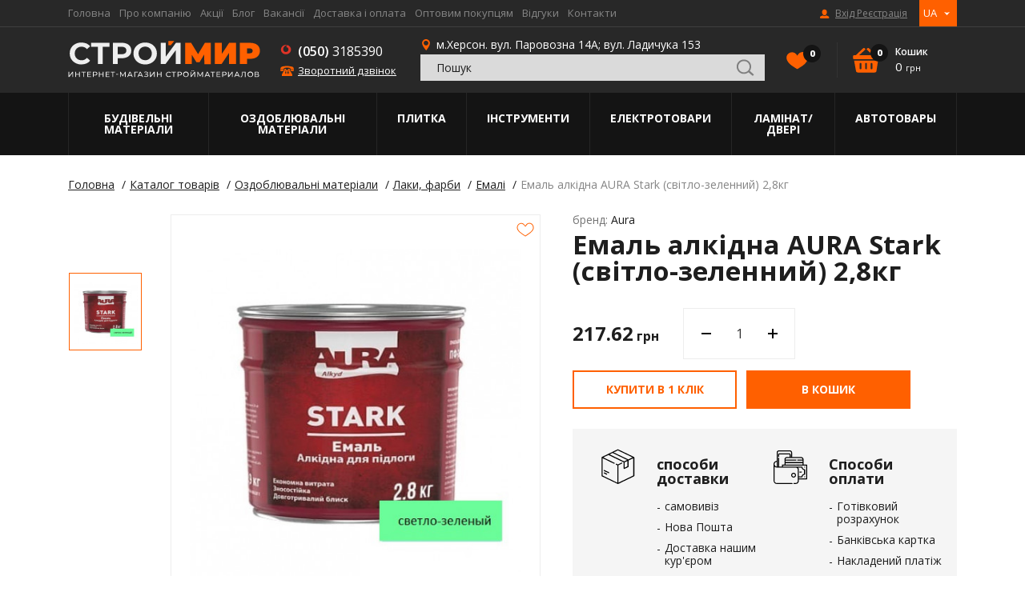

--- FILE ---
content_type: text/html; charset=UTF-8
request_url: https://www.stroymir.ks.ua/uk/catalog/1469-emal-alkidnaya-aura-stark-svitlo-zelenniy-28kg.html
body_size: 16522
content:
<!DOCTYPE html>
<html lang="uk">
<head>
	<meta charset="UTF-8">
	<meta http-equiv="X-UA-Compatible" content="IE=edge">
	<meta name="viewport" content="width=device-width, initial-scale=1.0, maximum-scale=1.0, user-scalable=no">

	<title>Емаль алкідна  AURA Stark  (світло-зеленний) 2,8кг &mdash; Строймир</title>
	<meta name="description" content="Емаль алкідна  AURA Stark  (світло-зеленний) 2,8кг - Строймир" />
	<meta name="keywords" content="" />
	<link rel="canonical" href="https://www.stroymir.ks.ua/uk/catalog/1469-emal-alkidnaya-aura-stark-svitlo-zelenniy-28kg.html">	
					<meta name="robots" content="index, follow" />
			

	<meta name="google-site-verification" content="ZA8mudcJjHWBlJWj642nMyJJrCoy0AeCEou7hQeuNJY" />
	<meta name="it-rating" content="it-rat-46d36d2d72a8d9786e4e0a5418f9e0c7" />
	<meta property="og:image" content="https://www.stroymir.ks.ua/uk/images/logo.svg"/>
	<link rel="shortcut icon" href="/images/favicon.ico">
	<meta name="yandex-verification" content="2c97359c795acfda" />                 <meta name="msvalidate.01" content="23804F3BB305ED39F881257AD01AAA17" />
	<link href="https://fonts.googleapis.com/css?family=Open+Sans:400,600,700,800" rel="stylesheet">
    <link rel="stylesheet" href="/style/base_1623659465.css">
    <link rel="stylesheet" href="/style/index_1623659465.css">
    
    
    <script type="text/javascript" src="/scripts/plugins_1623659467.js"></script>

	<!--[if lt IE 10]>
		<link rel="stylesheet" type="text/css" href="/style/cssIE.css"/>
	<![endif]-->

	<script type="application/ld+json">
    {   "@context": "http:\/\/schema.org",
        "@type": "Organization",
        "brand": "stroymir",
        "name": "stroymir",
        "url": "https://www.stroymir.ks.ua/",
        "logo": "https://www.stroymir.ks.ua/images/logo.svg"}
    </script>
	<script src="/scripts/system.js"></script>

	<!-- Global site tag (gtag.js) - Google Analytics -->
	<script async src="https://www.googletagmanager.com/gtag/js?id=UA-152624637-1"></script>
	
	<script>
        window.dataLayer = window.dataLayer || [];
        function gtag(){dataLayer.push(arguments);}
        gtag('js', new Date());
        gtag('config', 'UA-152624637-1');
        gtag('config', 'UA-169419263-1');
	</script>
	
</head>

<body class="item-page item_id-1469 item_url-emal-alkidnaya-aura-stark-svitlo-zelenniy-28kg">
<!-- Global site tag (gtag.js) - Google Analytics --> <script async src="https://www.googletagmanager.com/gtag/js?id=UA-152624637-1"></script> <script>   window.dataLayer = window.dataLayer || [];   function gtag(){dataLayer.push(arguments);}   gtag('js', new Date());    gtag('config', 'UA-152624637-1'); </script>
<div class="wrap">
	<header class="header">
		<div class="top-line">
			<div class="container center-between">
				<ul class="nav">
                        <li class="item-level-0">
        <a href="https://www.stroymir.ks.ua/uk/" class="link-level-0">Головна</a>
    </li>
    <li class="item-level-0">
        <a href="https://www.stroymir.ks.ua/uk/o-kompanii.html" class="link-level-0">Про компанію</a>
    </li>
    <li class="item-level-0">
        <a href="https://www.stroymir.ks.ua/uk/stock/" class="link-level-0">Акції</a>
    </li>
    <li class="item-level-0">
        <a href="https://www.stroymir.ks.ua/uk/blog/" class="link-level-0">Блог</a>
    </li>
    <li class="item-level-0">
        <a href="https://www.stroymir.ks.ua/uk/vacancy/" class="link-level-0">Вакансії</a>
    </li>
    <li class="item-level-0">
        <a href="https://www.stroymir.ks.ua/uk/dostavka-i-oplata.html" class="link-level-0">Доставка і оплата</a>
    </li>
    <li class="item-level-0">
        <a href="https://www.stroymir.ks.ua/uk/optovim-pokupatelyam.html" class="link-level-0">Оптовим покупцям</a>
    </li>
    <li class="item-level-0">
        <a href="https://www.stroymir.ks.ua/uk/guestbook/" class="link-level-0">Відгуки</a>
    </li>
    <li class="item-level-0">
        <a href="https://www.stroymir.ks.ua/uk/kontakti.html" class="link-level-0">Контакти</a>
    </li>

				</ul>
				
					            <a href="javascript:void(0);" data-src="https://www.stroymir.ks.ua/uk/users/login/?ajax=true" class="login link-level-0 user-icon" data-fancybox data-type="ajax"
           title="Вхід Реєстрація">Вхід Реєстрація</a>
    
				
				<div class="lang-switch">
    <div class="dropdown column-top">
                    <a class="" href="/ru/catalog/1469-emal-alkidnaya-aura-stark-svitlo-zelenniy-28kg.html">RU</a>
                    <a class=" active" href="javascript:void(0)">UA</a>
        
    </div>
</div>
			</div>
		</div>
		<div class="main-line">
			<div class="container flex-center">
				<div class="nav-trigger"><span></span></div>
				<a href="https://www.stroymir.ks.ua/uk/" class="logo"><img width="240" src="/images/logo.svg" alt="StroyMir"></a>
				<div class="phone-trigger"></div>
				<div class="phones-wrap column-center shrink">
					<div class="phones-title">Зв'яжіться з нами:</div>
					<a href="tel:+380503185390" class="phone mts">(050)3185390</a>
					<a href="tel:+" class="phone kyivstar"></a>
					<div class="callback" data-src="https://www.stroymir.ks.ua/uk/forms/show/recall/" data-fancybox data-type="ajax">Зворотний дзвінок</div>
					<div class="address">м.Херсон. вул. Паровозна 14А</div>
				</div>
                
					<div class="address-wrap">
						<div class="address">м.Херсон. вул. Паровозна 14А; вул. Ладичука 153</div>
                        <div class="search">
    <div class="hidden-title">Пошук по каталогу</div>
    <div class="custom-form">
        <form name="catalog_showSearchForm" id="2dd494f0c054f305d362f64885e9a26e" action="https://www.stroymir.ks.ua/uk/catalog/show_search_form/" method="get"><input type="hidden" name="__myform_unique" value="d07e14f0fba51cb33dfa129c9c2e863a" />
        <div class="search-field">
            <input type="text" name="q" value="" form="2dd494f0c054f305d362f64885e9a26e" placeholder="Пошук" />
            <input type="submit" class="search-submit">
        </div>
            <div id="sys_search_block">
                    <div class="result-title">
                <div class="no-result">Нічого не знайдено...</div>
            </div>
            </div>


        </form>
    </div>
</div>
					</div>
                                <a href="javascript:void(0);" data-src="https://www.stroymir.ks.ua/uk/users/login/?ajax=true" class="login link-level-0 user-icon" data-fancybox data-type="ajax"
           title="Вхід Реєстрація">Вхід Реєстрація</a>
    
                        <a href="https://www.stroymir.ks.ua/uk/catalog/favorites/" class="to-wishes shrink" id="sys_catalog_favorite_preview" title="Вибране">Вибране(<span id="wish-count">0</span>)</a>

                    <a href="https://www.stroymir.ks.ua/uk/catalog/basket/" class="basket-preview shrink" id="sys_basket_preview">
    <div class="basket-count">0</div>
    <div class="basket-title">Кошик</div>
    <div class="basket-price">0 <span>грн</span></div>
</a>

                
			</div>
		</div>
		<div class="bottom-line">
			<div class="container">
				<ul class="catalog-nav flex">
                    
                            <li class="item-level-0">
        <a href="https://www.stroymir.ks.ua/uk/catalog/1-stroitelnie-materiali/" class="link-level-0">Будівельні матеріали</a>
                    <div class="submenu submenu-layer">
                <ul class="level-1">
                                            <li class="item-level-1">
                            <a href="https://www.stroymir.ks.ua/uk/catalog/7-vyagushchie-i-sipuchie-materiali/" class="link-level-1">Бетонні вироби</a>
                                                            <div class="submenu">
                                    <ul class="level-2">
                                                                                    <li class="item-level-2">
                                                <a href="https://www.stroymir.ks.ua/uk/catalog/16-kirpich/" class="link-level-2">Цегла</a>
                                            </li>
                                                                                    <li class="item-level-2">
                                                <a href="https://www.stroymir.ks.ua/uk/catalog/63-bloki-dlya-stin-gazobeton/" class="link-level-2">Газобетон (Блоки для стін)</a>
                                            </li>
                                        
                                    </ul>
                                </div>
                                                    </li>
                                            <li class="item-level-1">
                            <a href="https://www.stroymir.ks.ua/uk/catalog/8-krovelnie-materiali/" class="link-level-1">Покрівля</a>
                                                            <div class="submenu">
                                    <ul class="level-2">
                                                                                    <li class="item-level-2">
                                                <a href="https://www.stroymir.ks.ua/uk/catalog/21-shifer/" class="link-level-2">Шифер</a>
                                            </li>
                                                                                    <li class="item-level-2">
                                                <a href="https://www.stroymir.ks.ua/uk/catalog/22-cherepitsa/" class="link-level-2">Черепиця</a>
                                            </li>
                                                                                    <li class="item-level-2">
                                                <a href="https://www.stroymir.ks.ua/uk/catalog/64-profnastil/" class="link-level-2">Профнастил</a>
                                            </li>
                                                                                    <li class="item-level-2">
                                                <a href="https://www.stroymir.ks.ua/uk/catalog/65-bitumnaya-cherepitsa/" class="link-level-2">Битумна черепиця</a>
                                            </li>
                                                                                    <li class="item-level-2">
                                                <a href="https://www.stroymir.ks.ua/uk/catalog/66-ruberoid/" class="link-level-2">Руберойд</a>
                                            </li>
                                                                                    <li class="item-level-2">
                                                <a href="https://www.stroymir.ks.ua/uk/catalog/67-lenti-germetiziruyushchie/" class="link-level-2">Стрічки герметизуючі</a>
                                            </li>
                                                                                    <li class="item-level-2">
                                                <a href="https://www.stroymir.ks.ua/uk/catalog/68-komplektuyushchie/" class="link-level-2">Комплектуючі</a>
                                            </li>
                                                                                    <li class="item-level-2">
                                                <a href="https://www.stroymir.ks.ua/uk/catalog/69-gidro---paroborer/" class="link-level-2">Гідро - пароборьер</a>
                                            </li>
                                        
                                    </ul>
                                </div>
                                                    </li>
                                            <li class="item-level-1">
                            <a href="https://www.stroymir.ks.ua/uk/catalog/9-krepegnie-elementi/" class="link-level-1">Кріплення</a>
                                                            <div class="submenu">
                                    <ul class="level-2">
                                                                                    <li class="item-level-2">
                                                <a href="https://www.stroymir.ks.ua/uk/catalog/25-ankeri/" class="link-level-2">Анкери</a>
                                            </li>
                                                                                    <li class="item-level-2">
                                                <a href="https://www.stroymir.ks.ua/uk/catalog/72-bolti/" class="link-level-2">Болти</a>
                                            </li>
                                                                                    <li class="item-level-2">
                                                <a href="https://www.stroymir.ks.ua/uk/catalog/73-vinti/" class="link-level-2">Гвинти</a>
                                            </li>
                                                                                    <li class="item-level-2">
                                                <a href="https://www.stroymir.ks.ua/uk/catalog/71-gvozdi/" class="link-level-2">Цвяхи</a>
                                            </li>
                                                                                    <li class="item-level-2">
                                                <a href="https://www.stroymir.ks.ua/uk/catalog/74-gayki/" class="link-level-2">Гайки</a>
                                            </li>
                                                                                    <li class="item-level-2">
                                                <a href="https://www.stroymir.ks.ua/uk/catalog/27-dyubelya/" class="link-level-2">Дюбеля</a>
                                            </li>
                                                                                    <li class="item-level-2">
                                                <a href="https://www.stroymir.ks.ua/uk/catalog/70-homuti/" class="link-level-2">Скоби</a>
                                            </li>
                                                                                    <li class="item-level-2">
                                                <a href="https://www.stroymir.ks.ua/uk/catalog/75-shurupi/" class="link-level-2">Шурупи</a>
                                            </li>
                                                                                    <li class="item-level-2">
                                                <a href="https://www.stroymir.ks.ua/uk/catalog/76-shaybi/" class="link-level-2">Шайби</a>
                                            </li>
                                                                                    <li class="item-level-2">
                                                <a href="https://www.stroymir.ks.ua/uk/catalog/77-homuti/" class="link-level-2">Хомути</a>
                                            </li>
                                                                                    <li class="item-level-2">
                                                <a href="https://www.stroymir.ks.ua/uk/catalog/362-strigni/" class="link-level-2">Стрижні</a>
                                            </li>
                                        
                                    </ul>
                                </div>
                                                    </li>
                                            <li class="item-level-1">
                            <a href="https://www.stroymir.ks.ua/uk/catalog/15-kladochnie-smesi/" class="link-level-1">Метал</a>
                                                            <div class="submenu">
                                    <ul class="level-2">
                                                                                    <li class="item-level-2">
                                                <a href="https://www.stroymir.ks.ua/uk/catalog/78-armatura/" class="link-level-2">Арматура</a>
                                            </li>
                                                                                    <li class="item-level-2">
                                                <a href="https://www.stroymir.ks.ua/uk/catalog/79-listovoy-metall/" class="link-level-2">Листовий метал</a>
                                            </li>
                                                                                    <li class="item-level-2">
                                                <a href="https://www.stroymir.ks.ua/uk/catalog/80-provoloka/" class="link-level-2">Дріт</a>
                                            </li>
                                                                                    <li class="item-level-2">
                                                <a href="https://www.stroymir.ks.ua/uk/catalog/81-profili-metallicheskie/" class="link-level-2">Профілі металеві</a>
                                            </li>
                                                                                    <li class="item-level-2">
                                                <a href="https://www.stroymir.ks.ua/uk/catalog/82-setka-rabitsa/" class="link-level-2">Сітка рабиця</a>
                                            </li>
                                                                                    <li class="item-level-2">
                                                <a href="https://www.stroymir.ks.ua/uk/catalog/83-setki-svarnie/" class="link-level-2">Сітки зварні</a>
                                            </li>
                                        
                                    </ul>
                                </div>
                                                    </li>
                                            <li class="item-level-1">
                            <a href="https://www.stroymir.ks.ua/uk/catalog/14-pilomateriali/" class="link-level-1">Пиломатеріали</a>
                                                            <div class="submenu">
                                    <ul class="level-2">
                                                                                    <li class="item-level-2">
                                                <a href="https://www.stroymir.ks.ua/uk/catalog/38-osb/" class="link-level-2">OSB</a>
                                            </li>
                                                                                    <li class="item-level-2">
                                                <a href="https://www.stroymir.ks.ua/uk/catalog/41-brus-reyka-doshka-obrizna/" class="link-level-2">Брус, рейка, дошка обрізна</a>
                                            </li>
                                                                                    <li class="item-level-2">
                                                <a href="https://www.stroymir.ks.ua/uk/catalog/84-doshka-pidlogi/" class="link-level-2">Дошка підлоги</a>
                                            </li>
                                                                                    <li class="item-level-2">
                                                <a href="https://www.stroymir.ks.ua/uk/catalog/364-ozdoblyuvalni-ta-zahisni-zasobi-dlya-dereva/" class="link-level-2">Оздоблювальні та захисні засоби для дерева</a>
                                            </li>
                                        
                                    </ul>
                                </div>
                                                    </li>
                                            <li class="item-level-1">
                            <a href="https://www.stroymir.ks.ua/uk/catalog/10-stroitelnye-smesi/" class="link-level-1">Будівельні суміші</a>
                                                            <div class="submenu">
                                    <ul class="level-2">
                                                                                    <li class="item-level-2">
                                                <a href="https://www.stroymir.ks.ua/uk/catalog/90-keramzit/" class="link-level-2">Керамзит</a>
                                            </li>
                                                                                    <li class="item-level-2">
                                                <a href="https://www.stroymir.ks.ua/uk/catalog/88-pesok/" class="link-level-2">Пісок</a>
                                            </li>
                                                                                    <li class="item-level-2">
                                                <a href="https://www.stroymir.ks.ua/uk/catalog/87-tsement/" class="link-level-2">Цемент</a>
                                            </li>
                                                                                    <li class="item-level-2">
                                                <a href="https://www.stroymir.ks.ua/uk/catalog/89-shcheben/" class="link-level-2">Щебінь</a>
                                            </li>
                                        
                                    </ul>
                                </div>
                                                    </li>
                                            <li class="item-level-1">
                            <a href="https://www.stroymir.ks.ua/uk/catalog/13-gidro-paroizolyatsiya-krovli-fundamenta/" class="link-level-1">Утеплювач і звукоізоляція</a>
                                                            <div class="submenu">
                                    <ul class="level-2">
                                                                                    <li class="item-level-2">
                                                <a href="https://www.stroymir.ks.ua/uk/catalog/93-izolyatsionnaya-plenka/" class="link-level-2">Ізоляційна плівка</a>
                                            </li>
                                                                                    <li class="item-level-2">
                                                <a href="https://www.stroymir.ks.ua/uk/catalog/91-vata/" class="link-level-2">Вата</a>
                                            </li>
                                                                                    <li class="item-level-2">
                                                <a href="https://www.stroymir.ks.ua/uk/catalog/94-ekstrudirovanniy-penopolistirol/" class="link-level-2">Екструдований пінополістирол</a>
                                            </li>
                                                                                    <li class="item-level-2">
                                                <a href="https://www.stroymir.ks.ua/uk/catalog/92-penoplast/" class="link-level-2">Пінопласт</a>
                                            </li>
                                        
                                    </ul>
                                </div>
                                                    </li>
                                            <li class="item-level-1">
                            <a href="https://www.stroymir.ks.ua/uk/catalog/12-teplo-zvukoizolyatsiya/" class="link-level-1">Водостічна система</a>
                                                    </li>
                    
                </ul>
            </div>
            </li>
    <li class="item-level-0">
        <a href="https://www.stroymir.ks.ua/uk/catalog/2-otdelochnie-materiali/" class="link-level-0">Оздоблювальні матеріали</a>
                    <div class="submenu submenu-layer">
                <ul class="level-1">
                                            <li class="item-level-1">
                            <a href="https://www.stroymir.ks.ua/uk/catalog/45-gipsokartonnie-sistemi/" class="link-level-1">Гіпсокартонні системи</a>
                                                            <div class="submenu">
                                    <ul class="level-2">
                                                                                    <li class="item-level-2">
                                                <a href="https://www.stroymir.ks.ua/uk/catalog/95-gipsokarton/" class="link-level-2">Гіпсокартон</a>
                                            </li>
                                                                                    <li class="item-level-2">
                                                <a href="https://www.stroymir.ks.ua/uk/catalog/96-profilya/" class="link-level-2">Профіль</a>
                                            </li>
                                                                                    <li class="item-level-2">
                                                <a href="https://www.stroymir.ks.ua/uk/catalog/97-ugli-reyki/" class="link-level-2">Кути, рейки</a>
                                            </li>
                                                                                    <li class="item-level-2">
                                                <a href="https://www.stroymir.ks.ua/uk/catalog/98-mayaki/" class="link-level-2">Маяки</a>
                                            </li>
                                                                                    <li class="item-level-2">
                                                <a href="https://www.stroymir.ks.ua/uk/catalog/99-krepleniya/" class="link-level-2">Кріплення</a>
                                            </li>
                                        
                                    </ul>
                                </div>
                                                    </li>
                                            <li class="item-level-1">
                            <a href="https://www.stroymir.ks.ua/uk/catalog/46-germetiki/" class="link-level-1">Герметики</a>
                                                            <div class="submenu">
                                    <ul class="level-2">
                                                                                    <li class="item-level-2">
                                                <a href="https://www.stroymir.ks.ua/uk/catalog/100-germetiki/" class="link-level-2">Герметики</a>
                                            </li>
                                                                                    <li class="item-level-2">
                                                <a href="https://www.stroymir.ks.ua/uk/catalog/101-pena-montagnaya/" class="link-level-2">Піна монтажна</a>
                                            </li>
                                        
                                    </ul>
                                </div>
                                                    </li>
                                            <li class="item-level-1">
                            <a href="https://www.stroymir.ks.ua/uk/catalog/47-laki-kraski/" class="link-level-1">Лаки, фарби</a>
                                                            <div class="submenu">
                                    <ul class="level-2">
                                                                                    <li class="item-level-2">
                                                <a href="https://www.stroymir.ks.ua/uk/catalog/102-kraski-fasadnie/" class="link-level-2">Фарби фасадні</a>
                                            </li>
                                                                                    <li class="item-level-2">
                                                <a href="https://www.stroymir.ks.ua/uk/catalog/103-kraski-interernie/" class="link-level-2">Фарби інтер'єрні</a>
                                            </li>
                                                                                    <li class="item-level-2">
                                                <a href="https://www.stroymir.ks.ua/uk/catalog/104-emali/" class="link-level-2">Емалі</a>
                                            </li>
                                                                                    <li class="item-level-2">
                                                <a href="https://www.stroymir.ks.ua/uk/catalog/105-laki/" class="link-level-2">Лаки</a>
                                            </li>
                                                                                    <li class="item-level-2">
                                                <a href="https://www.stroymir.ks.ua/uk/catalog/106-grunti-malyarnie/" class="link-level-2">Грунти малярні</a>
                                            </li>
                                                                                    <li class="item-level-2">
                                                <a href="https://www.stroymir.ks.ua/uk/catalog/107-lazuri-dlya-dereva/" class="link-level-2">Лазурі для дерева</a>
                                            </li>
                                                                                    <li class="item-level-2">
                                                <a href="https://www.stroymir.ks.ua/uk/catalog/109-kraski-dekorativnie/" class="link-level-2">Фарби декоративні</a>
                                            </li>
                                                                                    <li class="item-level-2">
                                                <a href="https://www.stroymir.ks.ua/uk/catalog/111-antiseptiki/" class="link-level-2">Антисептики</a>
                                            </li>
                                                                                    <li class="item-level-2">
                                                <a href="https://www.stroymir.ks.ua/uk/catalog/112-rastvoriteli/" class="link-level-2">Розчинники</a>
                                            </li>
                                                                                    <li class="item-level-2">
                                                <a href="https://www.stroymir.ks.ua/uk/catalog/113-preobrazovateli-rgavchin/" class="link-level-2">Перетворювачі іржі</a>
                                            </li>
                                                                                    <li class="item-level-2">
                                                <a href="https://www.stroymir.ks.ua/uk/catalog/115-krasiteli/" class="link-level-2">Барвники</a>
                                            </li>
                                        
                                    </ul>
                                </div>
                                                    </li>
                                            <li class="item-level-1">
                            <a href="https://www.stroymir.ks.ua/uk/catalog/48-smesi/" class="link-level-1">Суміші</a>
                                                            <div class="submenu">
                                    <ul class="level-2">
                                                                                    <li class="item-level-2">
                                                <a href="https://www.stroymir.ks.ua/uk/catalog/116-shtukaturka/" class="link-level-2">Штукатурка</a>
                                            </li>
                                                                                    <li class="item-level-2">
                                                <a href="https://www.stroymir.ks.ua/uk/catalog/118-shtukaturka-dekorativnaya/" class="link-level-2">Штукатурка декоративна</a>
                                            </li>
                                                                                    <li class="item-level-2">
                                                <a href="https://www.stroymir.ks.ua/uk/catalog/117-shpaklevka/" class="link-level-2">Шпаклівка</a>
                                            </li>
                                                                                    <li class="item-level-2">
                                                <a href="https://www.stroymir.ks.ua/uk/catalog/119-shpaklevka-po-derevu/" class="link-level-2">Шпаклівка по дереву</a>
                                            </li>
                                                                                    <li class="item-level-2">
                                                <a href="https://www.stroymir.ks.ua/uk/catalog/120-smesi-dlya-kladki/" class="link-level-2">Суміші для кладки</a>
                                            </li>
                                                                                    <li class="item-level-2">
                                                <a href="https://www.stroymir.ks.ua/uk/catalog/121-smesi-dlya-gidroizolyatsii/" class="link-level-2">Суміші для гідроізоляції</a>
                                            </li>
                                                                                    <li class="item-level-2">
                                                <a href="https://www.stroymir.ks.ua/uk/catalog/122-poli-nalivnie/" class="link-level-2">Підлоги наливні</a>
                                            </li>
                                                                                    <li class="item-level-2">
                                                <a href="https://www.stroymir.ks.ua/uk/catalog/123-plastifikatori/" class="link-level-2">Пластифікатори</a>
                                            </li>
                                                                                    <li class="item-level-2">
                                                <a href="https://www.stroymir.ks.ua/uk/catalog/126-zatirki/" class="link-level-2">Затірки</a>
                                            </li>
                                        
                                    </ul>
                                </div>
                                                    </li>
                                            <li class="item-level-1">
                            <a href="https://www.stroymir.ks.ua/uk/catalog/49-kleya/" class="link-level-1">Клея</a>
                                                            <div class="submenu">
                                    <ul class="level-2">
                                                                                    <li class="item-level-2">
                                                <a href="https://www.stroymir.ks.ua/uk/catalog/127-kley-dlya-plitki/" class="link-level-2">Клей для плитки</a>
                                            </li>
                                                                                    <li class="item-level-2">
                                                <a href="https://www.stroymir.ks.ua/uk/catalog/128-kleya-dlya-teploizolyatsii/" class="link-level-2">Клея для теплоізоляції</a>
                                            </li>
                                                                                    <li class="item-level-2">
                                                <a href="https://www.stroymir.ks.ua/uk/catalog/129-kley-dlya-oboev/" class="link-level-2">Клей для шпалер</a>
                                            </li>
                                                                                    <li class="item-level-2">
                                                <a href="https://www.stroymir.ks.ua/uk/catalog/130-kley-dlya-gipsokartona/" class="link-level-2">Клей для гіпсокартону</a>
                                            </li>
                                                                                    <li class="item-level-2">
                                                <a href="https://www.stroymir.ks.ua/uk/catalog/131-kley-dlya-parketa/" class="link-level-2">Клей для паркету</a>
                                            </li>
                                                                                    <li class="item-level-2">
                                                <a href="https://www.stroymir.ks.ua/uk/catalog/132-kley-dlya-kovrolina/" class="link-level-2">Клей для ковроліну</a>
                                            </li>
                                                                                    <li class="item-level-2">
                                                <a href="https://www.stroymir.ks.ua/uk/catalog/133-kley-dlya-linyaleuma/" class="link-level-2">Клей для лінолеуму</a>
                                            </li>
                                                                                    <li class="item-level-2">
                                                <a href="https://www.stroymir.ks.ua/uk/catalog/134-kley-pva/" class="link-level-2">Клей ПВА</a>
                                            </li>
                                                                                    <li class="item-level-2">
                                                <a href="https://www.stroymir.ks.ua/uk/catalog/135-bitovoy-kley/" class="link-level-2">Побутовий клей</a>
                                            </li>
                                                                                    <li class="item-level-2">
                                                <a href="https://www.stroymir.ks.ua/uk/catalog/136-gidkie-gvozdi/" class="link-level-2">Рідкі цвяхи</a>
                                            </li>
                                        
                                    </ul>
                                </div>
                                                    </li>
                                            <li class="item-level-1">
                            <a href="https://www.stroymir.ks.ua/uk/catalog/51-plenki/" class="link-level-1">Плівки</a>
                                                            <div class="submenu">
                                    <ul class="level-2">
                                                                                    <li class="item-level-2">
                                                <a href="https://www.stroymir.ks.ua/uk/catalog/148-izolenta/" class="link-level-2">Ізоляційна стрічка</a>
                                            </li>
                                                                                    <li class="item-level-2">
                                                <a href="https://www.stroymir.ks.ua/uk/catalog/143-plenka-malyarnaya/" class="link-level-2">Плівка малярська</a>
                                            </li>
                                                                                    <li class="item-level-2">
                                                <a href="https://www.stroymir.ks.ua/uk/catalog/144-steklosetki/" class="link-level-2">Склосітки</a>
                                            </li>
                                                                                    <li class="item-level-2">
                                                <a href="https://www.stroymir.ks.ua/uk/catalog/147-skotch/" class="link-level-2">Скотч</a>
                                            </li>
                                                                                    <li class="item-level-2">
                                                <a href="https://www.stroymir.ks.ua/uk/catalog/145-lenti-malyarnie/" class="link-level-2">Стрічки малярські</a>
                                            </li>
                                                                                    <li class="item-level-2">
                                                <a href="https://www.stroymir.ks.ua/uk/catalog/146-streych-plenka/" class="link-level-2">Стрейч плівка</a>
                                            </li>
                                        
                                    </ul>
                                </div>
                                                    </li>
                    
                </ul>
            </div>
            </li>
    <li class="item-level-0">
        <a href="https://www.stroymir.ks.ua/uk/catalog/3-plitka/" class="link-level-0">Плитка</a>
                    <div class="submenu submenu-layer">
                <ul class="level-1">
                                            <li class="item-level-1">
                            <a href="https://www.stroymir.ks.ua/uk/catalog/52-tratuarnaya-plitka/" class="link-level-1">Тратуарна плитка</a>
                                                    </li>
                                            <li class="item-level-1">
                            <a href="https://www.stroymir.ks.ua/uk/catalog/189-bordyuri/" class="link-level-1">Бордюри</a>
                                                    </li>
                                            <li class="item-level-1">
                            <a href="https://www.stroymir.ks.ua/uk/catalog/191-otliv/" class="link-level-1">Відлив</a>
                                                    </li>
                                            <li class="item-level-1">
                            <a href="https://www.stroymir.ks.ua/uk/catalog/190-stolbiki/" class="link-level-1">Стовпчики</a>
                                                    </li>
                    
                </ul>
            </div>
            </li>
    <li class="item-level-0">
        <a href="https://www.stroymir.ks.ua/uk/catalog/4-instrumenti/" class="link-level-0">Інструменти</a>
                    <div class="submenu submenu-layer">
                <ul class="level-1">
                                            <li class="item-level-1">
                            <a href="https://www.stroymir.ks.ua/uk/catalog/396-elektroinstrumenti/" class="link-level-1">Електроприлади</a>
                                                    </li>
                    
                </ul>
            </div>
            </li>
    <li class="item-level-0">
        <a href="https://www.stroymir.ks.ua/uk/catalog/5-elektrotovari/" class="link-level-0">Електротовари</a>
                    <div class="submenu submenu-layer">
                <ul class="level-1">
                                            <li class="item-level-1">
                            <a href="https://www.stroymir.ks.ua/uk/catalog/59-elektroinstalyatsiya/" class="link-level-1">Електроінсталяція</a>
                                                            <div class="submenu">
                                    <ul class="level-2">
                                                                                    <li class="item-level-2">
                                                <a href="https://www.stroymir.ks.ua/uk/catalog/180-viklyuchateli/" class="link-level-2">Вимикачі</a>
                                            </li>
                                                                                    <li class="item-level-2">
                                                <a href="https://www.stroymir.ks.ua/uk/catalog/408-lampochki/" class="link-level-2">Лампочки</a>
                                            </li>
                                                                                    <li class="item-level-2">
                                                <a href="https://www.stroymir.ks.ua/uk/catalog/182-ramki/" class="link-level-2">Рамки</a>
                                            </li>
                                                                                    <li class="item-level-2">
                                                <a href="https://www.stroymir.ks.ua/uk/catalog/181-rozetki/" class="link-level-2">Розетки</a>
                                            </li>
                                                                                    <li class="item-level-2">
                                                <a href="https://www.stroymir.ks.ua/uk/catalog/406-mono-orion-udlinitel-3g-2m-sz-beliy/" class="link-level-2">Удлинители</a>
                                            </li>
                                                                                    <li class="item-level-2">
                                                <a href="https://www.stroymir.ks.ua/uk/catalog/184-shnuri-i-kabelya/" class="link-level-2">Шнури і кабелю</a>
                                            </li>
                                        
                                    </ul>
                                </div>
                                                    </li>
                    
                </ul>
            </div>
            </li>
    <li class="item-level-0">
        <a href="https://www.stroymir.ks.ua/uk/catalog/6-dveri/" class="link-level-0">Ламінат/Двері</a>
                    <div class="submenu submenu-layer">
                <ul class="level-1">
                                            <li class="item-level-1">
                            <a href="https://www.stroymir.ks.ua/uk/catalog/390-laminat/" class="link-level-1">Ламінат</a>
                                                    </li>
                    
                </ul>
            </div>
            </li>
    <li class="item-level-0">
        <a href="https://www.stroymir.ks.ua/uk/catalog/392-avtotovari/" class="link-level-0">Автотовары</a>
                    <div class="submenu submenu-layer">
                <ul class="level-1">
                                            <li class="item-level-1">
                            <a href="https://www.stroymir.ks.ua/uk/catalog/394-kosmeticheskie-sredstva/" class="link-level-1">Косметические средства</a>
                                                    </li>
                    
                </ul>
            </div>
            </li>

                    
				</ul>
			</div>
		</div>
		<div class="mobile-menu">
			<div class="menu-wrap">
				<div class="lang-switch">
    <div class="dropdown column-top">
                    <a class="" href="/ru/catalog/1469-emal-alkidnaya-aura-stark-svitlo-zelenniy-28kg.html">RU</a>
                    <a class=" active" href="javascript:void(0)">UA</a>
        
    </div>
</div>
                
					<div class="mobile-search">
						<form action="https://www.stroymir.ks.ua/uk/catalog/search/">
							<input name="q" type="text" placeholder="Пошук" class="mobile-search-field">
							<input type="submit" class="search-submit">
						</form>
					</div>
                
				<ul class="icons-nav">
					<li class="item-level-0">
						<a href="https://www.stroymir.ks.ua/uk/" class="link-level-0 home-icon">Головна</a>
					</li>
					<li class="item-level-0">
						<a href="https://www.stroymir.ks.ua/uk/catalog/" class="link-level-0 dots-icon">Каталог товарів</a>
						<ul class="uplevel">
                            
                                    <li class="item-level-0">
        <a href="https://www.stroymir.ks.ua/uk/catalog/1-stroitelnie-materiali/" class="link-level-0">Будівельні матеріали</a>
                    <div class="submenu submenu-layer">
                <ul class="level-1">
                                            <li class="item-level-1">
                            <a href="https://www.stroymir.ks.ua/uk/catalog/7-vyagushchie-i-sipuchie-materiali/" class="link-level-1">Бетонні вироби</a>
                                                            <div class="submenu">
                                    <ul class="level-2">
                                                                                    <li class="item-level-2">
                                                <a href="https://www.stroymir.ks.ua/uk/catalog/16-kirpich/" class="link-level-2">Цегла</a>
                                            </li>
                                                                                    <li class="item-level-2">
                                                <a href="https://www.stroymir.ks.ua/uk/catalog/63-bloki-dlya-stin-gazobeton/" class="link-level-2">Газобетон (Блоки для стін)</a>
                                            </li>
                                        
                                    </ul>
                                </div>
                                                    </li>
                                            <li class="item-level-1">
                            <a href="https://www.stroymir.ks.ua/uk/catalog/8-krovelnie-materiali/" class="link-level-1">Покрівля</a>
                                                            <div class="submenu">
                                    <ul class="level-2">
                                                                                    <li class="item-level-2">
                                                <a href="https://www.stroymir.ks.ua/uk/catalog/21-shifer/" class="link-level-2">Шифер</a>
                                            </li>
                                                                                    <li class="item-level-2">
                                                <a href="https://www.stroymir.ks.ua/uk/catalog/22-cherepitsa/" class="link-level-2">Черепиця</a>
                                            </li>
                                                                                    <li class="item-level-2">
                                                <a href="https://www.stroymir.ks.ua/uk/catalog/64-profnastil/" class="link-level-2">Профнастил</a>
                                            </li>
                                                                                    <li class="item-level-2">
                                                <a href="https://www.stroymir.ks.ua/uk/catalog/65-bitumnaya-cherepitsa/" class="link-level-2">Битумна черепиця</a>
                                            </li>
                                                                                    <li class="item-level-2">
                                                <a href="https://www.stroymir.ks.ua/uk/catalog/66-ruberoid/" class="link-level-2">Руберойд</a>
                                            </li>
                                                                                    <li class="item-level-2">
                                                <a href="https://www.stroymir.ks.ua/uk/catalog/67-lenti-germetiziruyushchie/" class="link-level-2">Стрічки герметизуючі</a>
                                            </li>
                                                                                    <li class="item-level-2">
                                                <a href="https://www.stroymir.ks.ua/uk/catalog/68-komplektuyushchie/" class="link-level-2">Комплектуючі</a>
                                            </li>
                                                                                    <li class="item-level-2">
                                                <a href="https://www.stroymir.ks.ua/uk/catalog/69-gidro---paroborer/" class="link-level-2">Гідро - пароборьер</a>
                                            </li>
                                        
                                    </ul>
                                </div>
                                                    </li>
                                            <li class="item-level-1">
                            <a href="https://www.stroymir.ks.ua/uk/catalog/9-krepegnie-elementi/" class="link-level-1">Кріплення</a>
                                                            <div class="submenu">
                                    <ul class="level-2">
                                                                                    <li class="item-level-2">
                                                <a href="https://www.stroymir.ks.ua/uk/catalog/25-ankeri/" class="link-level-2">Анкери</a>
                                            </li>
                                                                                    <li class="item-level-2">
                                                <a href="https://www.stroymir.ks.ua/uk/catalog/72-bolti/" class="link-level-2">Болти</a>
                                            </li>
                                                                                    <li class="item-level-2">
                                                <a href="https://www.stroymir.ks.ua/uk/catalog/73-vinti/" class="link-level-2">Гвинти</a>
                                            </li>
                                                                                    <li class="item-level-2">
                                                <a href="https://www.stroymir.ks.ua/uk/catalog/71-gvozdi/" class="link-level-2">Цвяхи</a>
                                            </li>
                                                                                    <li class="item-level-2">
                                                <a href="https://www.stroymir.ks.ua/uk/catalog/74-gayki/" class="link-level-2">Гайки</a>
                                            </li>
                                                                                    <li class="item-level-2">
                                                <a href="https://www.stroymir.ks.ua/uk/catalog/27-dyubelya/" class="link-level-2">Дюбеля</a>
                                            </li>
                                                                                    <li class="item-level-2">
                                                <a href="https://www.stroymir.ks.ua/uk/catalog/70-homuti/" class="link-level-2">Скоби</a>
                                            </li>
                                                                                    <li class="item-level-2">
                                                <a href="https://www.stroymir.ks.ua/uk/catalog/75-shurupi/" class="link-level-2">Шурупи</a>
                                            </li>
                                                                                    <li class="item-level-2">
                                                <a href="https://www.stroymir.ks.ua/uk/catalog/76-shaybi/" class="link-level-2">Шайби</a>
                                            </li>
                                                                                    <li class="item-level-2">
                                                <a href="https://www.stroymir.ks.ua/uk/catalog/77-homuti/" class="link-level-2">Хомути</a>
                                            </li>
                                                                                    <li class="item-level-2">
                                                <a href="https://www.stroymir.ks.ua/uk/catalog/362-strigni/" class="link-level-2">Стрижні</a>
                                            </li>
                                        
                                    </ul>
                                </div>
                                                    </li>
                                            <li class="item-level-1">
                            <a href="https://www.stroymir.ks.ua/uk/catalog/15-kladochnie-smesi/" class="link-level-1">Метал</a>
                                                            <div class="submenu">
                                    <ul class="level-2">
                                                                                    <li class="item-level-2">
                                                <a href="https://www.stroymir.ks.ua/uk/catalog/78-armatura/" class="link-level-2">Арматура</a>
                                            </li>
                                                                                    <li class="item-level-2">
                                                <a href="https://www.stroymir.ks.ua/uk/catalog/79-listovoy-metall/" class="link-level-2">Листовий метал</a>
                                            </li>
                                                                                    <li class="item-level-2">
                                                <a href="https://www.stroymir.ks.ua/uk/catalog/80-provoloka/" class="link-level-2">Дріт</a>
                                            </li>
                                                                                    <li class="item-level-2">
                                                <a href="https://www.stroymir.ks.ua/uk/catalog/81-profili-metallicheskie/" class="link-level-2">Профілі металеві</a>
                                            </li>
                                                                                    <li class="item-level-2">
                                                <a href="https://www.stroymir.ks.ua/uk/catalog/82-setka-rabitsa/" class="link-level-2">Сітка рабиця</a>
                                            </li>
                                                                                    <li class="item-level-2">
                                                <a href="https://www.stroymir.ks.ua/uk/catalog/83-setki-svarnie/" class="link-level-2">Сітки зварні</a>
                                            </li>
                                        
                                    </ul>
                                </div>
                                                    </li>
                                            <li class="item-level-1">
                            <a href="https://www.stroymir.ks.ua/uk/catalog/14-pilomateriali/" class="link-level-1">Пиломатеріали</a>
                                                            <div class="submenu">
                                    <ul class="level-2">
                                                                                    <li class="item-level-2">
                                                <a href="https://www.stroymir.ks.ua/uk/catalog/38-osb/" class="link-level-2">OSB</a>
                                            </li>
                                                                                    <li class="item-level-2">
                                                <a href="https://www.stroymir.ks.ua/uk/catalog/41-brus-reyka-doshka-obrizna/" class="link-level-2">Брус, рейка, дошка обрізна</a>
                                            </li>
                                                                                    <li class="item-level-2">
                                                <a href="https://www.stroymir.ks.ua/uk/catalog/84-doshka-pidlogi/" class="link-level-2">Дошка підлоги</a>
                                            </li>
                                                                                    <li class="item-level-2">
                                                <a href="https://www.stroymir.ks.ua/uk/catalog/364-ozdoblyuvalni-ta-zahisni-zasobi-dlya-dereva/" class="link-level-2">Оздоблювальні та захисні засоби для дерева</a>
                                            </li>
                                        
                                    </ul>
                                </div>
                                                    </li>
                                            <li class="item-level-1">
                            <a href="https://www.stroymir.ks.ua/uk/catalog/10-stroitelnye-smesi/" class="link-level-1">Будівельні суміші</a>
                                                            <div class="submenu">
                                    <ul class="level-2">
                                                                                    <li class="item-level-2">
                                                <a href="https://www.stroymir.ks.ua/uk/catalog/90-keramzit/" class="link-level-2">Керамзит</a>
                                            </li>
                                                                                    <li class="item-level-2">
                                                <a href="https://www.stroymir.ks.ua/uk/catalog/88-pesok/" class="link-level-2">Пісок</a>
                                            </li>
                                                                                    <li class="item-level-2">
                                                <a href="https://www.stroymir.ks.ua/uk/catalog/87-tsement/" class="link-level-2">Цемент</a>
                                            </li>
                                                                                    <li class="item-level-2">
                                                <a href="https://www.stroymir.ks.ua/uk/catalog/89-shcheben/" class="link-level-2">Щебінь</a>
                                            </li>
                                        
                                    </ul>
                                </div>
                                                    </li>
                                            <li class="item-level-1">
                            <a href="https://www.stroymir.ks.ua/uk/catalog/13-gidro-paroizolyatsiya-krovli-fundamenta/" class="link-level-1">Утеплювач і звукоізоляція</a>
                                                            <div class="submenu">
                                    <ul class="level-2">
                                                                                    <li class="item-level-2">
                                                <a href="https://www.stroymir.ks.ua/uk/catalog/93-izolyatsionnaya-plenka/" class="link-level-2">Ізоляційна плівка</a>
                                            </li>
                                                                                    <li class="item-level-2">
                                                <a href="https://www.stroymir.ks.ua/uk/catalog/91-vata/" class="link-level-2">Вата</a>
                                            </li>
                                                                                    <li class="item-level-2">
                                                <a href="https://www.stroymir.ks.ua/uk/catalog/94-ekstrudirovanniy-penopolistirol/" class="link-level-2">Екструдований пінополістирол</a>
                                            </li>
                                                                                    <li class="item-level-2">
                                                <a href="https://www.stroymir.ks.ua/uk/catalog/92-penoplast/" class="link-level-2">Пінопласт</a>
                                            </li>
                                        
                                    </ul>
                                </div>
                                                    </li>
                                            <li class="item-level-1">
                            <a href="https://www.stroymir.ks.ua/uk/catalog/12-teplo-zvukoizolyatsiya/" class="link-level-1">Водостічна система</a>
                                                    </li>
                    
                </ul>
            </div>
            </li>
    <li class="item-level-0">
        <a href="https://www.stroymir.ks.ua/uk/catalog/2-otdelochnie-materiali/" class="link-level-0">Оздоблювальні матеріали</a>
                    <div class="submenu submenu-layer">
                <ul class="level-1">
                                            <li class="item-level-1">
                            <a href="https://www.stroymir.ks.ua/uk/catalog/45-gipsokartonnie-sistemi/" class="link-level-1">Гіпсокартонні системи</a>
                                                            <div class="submenu">
                                    <ul class="level-2">
                                                                                    <li class="item-level-2">
                                                <a href="https://www.stroymir.ks.ua/uk/catalog/95-gipsokarton/" class="link-level-2">Гіпсокартон</a>
                                            </li>
                                                                                    <li class="item-level-2">
                                                <a href="https://www.stroymir.ks.ua/uk/catalog/96-profilya/" class="link-level-2">Профіль</a>
                                            </li>
                                                                                    <li class="item-level-2">
                                                <a href="https://www.stroymir.ks.ua/uk/catalog/97-ugli-reyki/" class="link-level-2">Кути, рейки</a>
                                            </li>
                                                                                    <li class="item-level-2">
                                                <a href="https://www.stroymir.ks.ua/uk/catalog/98-mayaki/" class="link-level-2">Маяки</a>
                                            </li>
                                                                                    <li class="item-level-2">
                                                <a href="https://www.stroymir.ks.ua/uk/catalog/99-krepleniya/" class="link-level-2">Кріплення</a>
                                            </li>
                                        
                                    </ul>
                                </div>
                                                    </li>
                                            <li class="item-level-1">
                            <a href="https://www.stroymir.ks.ua/uk/catalog/46-germetiki/" class="link-level-1">Герметики</a>
                                                            <div class="submenu">
                                    <ul class="level-2">
                                                                                    <li class="item-level-2">
                                                <a href="https://www.stroymir.ks.ua/uk/catalog/100-germetiki/" class="link-level-2">Герметики</a>
                                            </li>
                                                                                    <li class="item-level-2">
                                                <a href="https://www.stroymir.ks.ua/uk/catalog/101-pena-montagnaya/" class="link-level-2">Піна монтажна</a>
                                            </li>
                                        
                                    </ul>
                                </div>
                                                    </li>
                                            <li class="item-level-1">
                            <a href="https://www.stroymir.ks.ua/uk/catalog/47-laki-kraski/" class="link-level-1">Лаки, фарби</a>
                                                            <div class="submenu">
                                    <ul class="level-2">
                                                                                    <li class="item-level-2">
                                                <a href="https://www.stroymir.ks.ua/uk/catalog/102-kraski-fasadnie/" class="link-level-2">Фарби фасадні</a>
                                            </li>
                                                                                    <li class="item-level-2">
                                                <a href="https://www.stroymir.ks.ua/uk/catalog/103-kraski-interernie/" class="link-level-2">Фарби інтер'єрні</a>
                                            </li>
                                                                                    <li class="item-level-2">
                                                <a href="https://www.stroymir.ks.ua/uk/catalog/104-emali/" class="link-level-2">Емалі</a>
                                            </li>
                                                                                    <li class="item-level-2">
                                                <a href="https://www.stroymir.ks.ua/uk/catalog/105-laki/" class="link-level-2">Лаки</a>
                                            </li>
                                                                                    <li class="item-level-2">
                                                <a href="https://www.stroymir.ks.ua/uk/catalog/106-grunti-malyarnie/" class="link-level-2">Грунти малярні</a>
                                            </li>
                                                                                    <li class="item-level-2">
                                                <a href="https://www.stroymir.ks.ua/uk/catalog/107-lazuri-dlya-dereva/" class="link-level-2">Лазурі для дерева</a>
                                            </li>
                                                                                    <li class="item-level-2">
                                                <a href="https://www.stroymir.ks.ua/uk/catalog/109-kraski-dekorativnie/" class="link-level-2">Фарби декоративні</a>
                                            </li>
                                                                                    <li class="item-level-2">
                                                <a href="https://www.stroymir.ks.ua/uk/catalog/111-antiseptiki/" class="link-level-2">Антисептики</a>
                                            </li>
                                                                                    <li class="item-level-2">
                                                <a href="https://www.stroymir.ks.ua/uk/catalog/112-rastvoriteli/" class="link-level-2">Розчинники</a>
                                            </li>
                                                                                    <li class="item-level-2">
                                                <a href="https://www.stroymir.ks.ua/uk/catalog/113-preobrazovateli-rgavchin/" class="link-level-2">Перетворювачі іржі</a>
                                            </li>
                                                                                    <li class="item-level-2">
                                                <a href="https://www.stroymir.ks.ua/uk/catalog/115-krasiteli/" class="link-level-2">Барвники</a>
                                            </li>
                                        
                                    </ul>
                                </div>
                                                    </li>
                                            <li class="item-level-1">
                            <a href="https://www.stroymir.ks.ua/uk/catalog/48-smesi/" class="link-level-1">Суміші</a>
                                                            <div class="submenu">
                                    <ul class="level-2">
                                                                                    <li class="item-level-2">
                                                <a href="https://www.stroymir.ks.ua/uk/catalog/116-shtukaturka/" class="link-level-2">Штукатурка</a>
                                            </li>
                                                                                    <li class="item-level-2">
                                                <a href="https://www.stroymir.ks.ua/uk/catalog/118-shtukaturka-dekorativnaya/" class="link-level-2">Штукатурка декоративна</a>
                                            </li>
                                                                                    <li class="item-level-2">
                                                <a href="https://www.stroymir.ks.ua/uk/catalog/117-shpaklevka/" class="link-level-2">Шпаклівка</a>
                                            </li>
                                                                                    <li class="item-level-2">
                                                <a href="https://www.stroymir.ks.ua/uk/catalog/119-shpaklevka-po-derevu/" class="link-level-2">Шпаклівка по дереву</a>
                                            </li>
                                                                                    <li class="item-level-2">
                                                <a href="https://www.stroymir.ks.ua/uk/catalog/120-smesi-dlya-kladki/" class="link-level-2">Суміші для кладки</a>
                                            </li>
                                                                                    <li class="item-level-2">
                                                <a href="https://www.stroymir.ks.ua/uk/catalog/121-smesi-dlya-gidroizolyatsii/" class="link-level-2">Суміші для гідроізоляції</a>
                                            </li>
                                                                                    <li class="item-level-2">
                                                <a href="https://www.stroymir.ks.ua/uk/catalog/122-poli-nalivnie/" class="link-level-2">Підлоги наливні</a>
                                            </li>
                                                                                    <li class="item-level-2">
                                                <a href="https://www.stroymir.ks.ua/uk/catalog/123-plastifikatori/" class="link-level-2">Пластифікатори</a>
                                            </li>
                                                                                    <li class="item-level-2">
                                                <a href="https://www.stroymir.ks.ua/uk/catalog/126-zatirki/" class="link-level-2">Затірки</a>
                                            </li>
                                        
                                    </ul>
                                </div>
                                                    </li>
                                            <li class="item-level-1">
                            <a href="https://www.stroymir.ks.ua/uk/catalog/49-kleya/" class="link-level-1">Клея</a>
                                                            <div class="submenu">
                                    <ul class="level-2">
                                                                                    <li class="item-level-2">
                                                <a href="https://www.stroymir.ks.ua/uk/catalog/127-kley-dlya-plitki/" class="link-level-2">Клей для плитки</a>
                                            </li>
                                                                                    <li class="item-level-2">
                                                <a href="https://www.stroymir.ks.ua/uk/catalog/128-kleya-dlya-teploizolyatsii/" class="link-level-2">Клея для теплоізоляції</a>
                                            </li>
                                                                                    <li class="item-level-2">
                                                <a href="https://www.stroymir.ks.ua/uk/catalog/129-kley-dlya-oboev/" class="link-level-2">Клей для шпалер</a>
                                            </li>
                                                                                    <li class="item-level-2">
                                                <a href="https://www.stroymir.ks.ua/uk/catalog/130-kley-dlya-gipsokartona/" class="link-level-2">Клей для гіпсокартону</a>
                                            </li>
                                                                                    <li class="item-level-2">
                                                <a href="https://www.stroymir.ks.ua/uk/catalog/131-kley-dlya-parketa/" class="link-level-2">Клей для паркету</a>
                                            </li>
                                                                                    <li class="item-level-2">
                                                <a href="https://www.stroymir.ks.ua/uk/catalog/132-kley-dlya-kovrolina/" class="link-level-2">Клей для ковроліну</a>
                                            </li>
                                                                                    <li class="item-level-2">
                                                <a href="https://www.stroymir.ks.ua/uk/catalog/133-kley-dlya-linyaleuma/" class="link-level-2">Клей для лінолеуму</a>
                                            </li>
                                                                                    <li class="item-level-2">
                                                <a href="https://www.stroymir.ks.ua/uk/catalog/134-kley-pva/" class="link-level-2">Клей ПВА</a>
                                            </li>
                                                                                    <li class="item-level-2">
                                                <a href="https://www.stroymir.ks.ua/uk/catalog/135-bitovoy-kley/" class="link-level-2">Побутовий клей</a>
                                            </li>
                                                                                    <li class="item-level-2">
                                                <a href="https://www.stroymir.ks.ua/uk/catalog/136-gidkie-gvozdi/" class="link-level-2">Рідкі цвяхи</a>
                                            </li>
                                        
                                    </ul>
                                </div>
                                                    </li>
                                            <li class="item-level-1">
                            <a href="https://www.stroymir.ks.ua/uk/catalog/51-plenki/" class="link-level-1">Плівки</a>
                                                            <div class="submenu">
                                    <ul class="level-2">
                                                                                    <li class="item-level-2">
                                                <a href="https://www.stroymir.ks.ua/uk/catalog/148-izolenta/" class="link-level-2">Ізоляційна стрічка</a>
                                            </li>
                                                                                    <li class="item-level-2">
                                                <a href="https://www.stroymir.ks.ua/uk/catalog/143-plenka-malyarnaya/" class="link-level-2">Плівка малярська</a>
                                            </li>
                                                                                    <li class="item-level-2">
                                                <a href="https://www.stroymir.ks.ua/uk/catalog/144-steklosetki/" class="link-level-2">Склосітки</a>
                                            </li>
                                                                                    <li class="item-level-2">
                                                <a href="https://www.stroymir.ks.ua/uk/catalog/147-skotch/" class="link-level-2">Скотч</a>
                                            </li>
                                                                                    <li class="item-level-2">
                                                <a href="https://www.stroymir.ks.ua/uk/catalog/145-lenti-malyarnie/" class="link-level-2">Стрічки малярські</a>
                                            </li>
                                                                                    <li class="item-level-2">
                                                <a href="https://www.stroymir.ks.ua/uk/catalog/146-streych-plenka/" class="link-level-2">Стрейч плівка</a>
                                            </li>
                                        
                                    </ul>
                                </div>
                                                    </li>
                    
                </ul>
            </div>
            </li>
    <li class="item-level-0">
        <a href="https://www.stroymir.ks.ua/uk/catalog/3-plitka/" class="link-level-0">Плитка</a>
                    <div class="submenu submenu-layer">
                <ul class="level-1">
                                            <li class="item-level-1">
                            <a href="https://www.stroymir.ks.ua/uk/catalog/52-tratuarnaya-plitka/" class="link-level-1">Тратуарна плитка</a>
                                                    </li>
                                            <li class="item-level-1">
                            <a href="https://www.stroymir.ks.ua/uk/catalog/189-bordyuri/" class="link-level-1">Бордюри</a>
                                                    </li>
                                            <li class="item-level-1">
                            <a href="https://www.stroymir.ks.ua/uk/catalog/191-otliv/" class="link-level-1">Відлив</a>
                                                    </li>
                                            <li class="item-level-1">
                            <a href="https://www.stroymir.ks.ua/uk/catalog/190-stolbiki/" class="link-level-1">Стовпчики</a>
                                                    </li>
                    
                </ul>
            </div>
            </li>
    <li class="item-level-0">
        <a href="https://www.stroymir.ks.ua/uk/catalog/4-instrumenti/" class="link-level-0">Інструменти</a>
                    <div class="submenu submenu-layer">
                <ul class="level-1">
                                            <li class="item-level-1">
                            <a href="https://www.stroymir.ks.ua/uk/catalog/396-elektroinstrumenti/" class="link-level-1">Електроприлади</a>
                                                    </li>
                    
                </ul>
            </div>
            </li>
    <li class="item-level-0">
        <a href="https://www.stroymir.ks.ua/uk/catalog/5-elektrotovari/" class="link-level-0">Електротовари</a>
                    <div class="submenu submenu-layer">
                <ul class="level-1">
                                            <li class="item-level-1">
                            <a href="https://www.stroymir.ks.ua/uk/catalog/59-elektroinstalyatsiya/" class="link-level-1">Електроінсталяція</a>
                                                            <div class="submenu">
                                    <ul class="level-2">
                                                                                    <li class="item-level-2">
                                                <a href="https://www.stroymir.ks.ua/uk/catalog/180-viklyuchateli/" class="link-level-2">Вимикачі</a>
                                            </li>
                                                                                    <li class="item-level-2">
                                                <a href="https://www.stroymir.ks.ua/uk/catalog/408-lampochki/" class="link-level-2">Лампочки</a>
                                            </li>
                                                                                    <li class="item-level-2">
                                                <a href="https://www.stroymir.ks.ua/uk/catalog/182-ramki/" class="link-level-2">Рамки</a>
                                            </li>
                                                                                    <li class="item-level-2">
                                                <a href="https://www.stroymir.ks.ua/uk/catalog/181-rozetki/" class="link-level-2">Розетки</a>
                                            </li>
                                                                                    <li class="item-level-2">
                                                <a href="https://www.stroymir.ks.ua/uk/catalog/406-mono-orion-udlinitel-3g-2m-sz-beliy/" class="link-level-2">Удлинители</a>
                                            </li>
                                                                                    <li class="item-level-2">
                                                <a href="https://www.stroymir.ks.ua/uk/catalog/184-shnuri-i-kabelya/" class="link-level-2">Шнури і кабелю</a>
                                            </li>
                                        
                                    </ul>
                                </div>
                                                    </li>
                    
                </ul>
            </div>
            </li>
    <li class="item-level-0">
        <a href="https://www.stroymir.ks.ua/uk/catalog/6-dveri/" class="link-level-0">Ламінат/Двері</a>
                    <div class="submenu submenu-layer">
                <ul class="level-1">
                                            <li class="item-level-1">
                            <a href="https://www.stroymir.ks.ua/uk/catalog/390-laminat/" class="link-level-1">Ламінат</a>
                                                    </li>
                    
                </ul>
            </div>
            </li>
    <li class="item-level-0">
        <a href="https://www.stroymir.ks.ua/uk/catalog/392-avtotovari/" class="link-level-0">Автотовары</a>
                    <div class="submenu submenu-layer">
                <ul class="level-1">
                                            <li class="item-level-1">
                            <a href="https://www.stroymir.ks.ua/uk/catalog/394-kosmeticheskie-sredstva/" class="link-level-1">Косметические средства</a>
                                                    </li>
                    
                </ul>
            </div>
            </li>

                            
						</ul>
					</li>
					<li class="item-level-0">
						<a href="https://www.stroymir.ks.ua/uk/catalog/selection/discount/" class="link-level-0 discounts-icon">Акції</a>
					</li>
					<li class="item-level-0">
                                    <a href="javascript:void(0);" data-src="https://www.stroymir.ks.ua/uk/users/login/?ajax=true" class="login link-level-0 user-icon" data-fancybox data-type="ajax"
           title="Вхід Реєстрація">Вхід Реєстрація</a>
    
					</li>
					<li class="item-level-0">
						<a href="https://www.stroymir.ks.ua/uk/catalog/favorites/" class="link-level-0 wish-icon">Вибране (<span id="wish-count-clone"></span>)</a>
					</li>
				</ul>
				<ul class="mobile-nav">
                        <li class="item-level-0">
        <a href="https://www.stroymir.ks.ua/uk/" class="link-level-0">Головна</a>
    </li>
    <li class="item-level-0">
        <a href="https://www.stroymir.ks.ua/uk/o-kompanii.html" class="link-level-0">Про компанію</a>
    </li>
    <li class="item-level-0">
        <a href="https://www.stroymir.ks.ua/uk/stock/" class="link-level-0">Акції</a>
    </li>
    <li class="item-level-0">
        <a href="https://www.stroymir.ks.ua/uk/blog/" class="link-level-0">Блог</a>
    </li>
    <li class="item-level-0">
        <a href="https://www.stroymir.ks.ua/uk/vacancy/" class="link-level-0">Вакансії</a>
    </li>
    <li class="item-level-0">
        <a href="https://www.stroymir.ks.ua/uk/dostavka-i-oplata.html" class="link-level-0">Доставка і оплата</a>
    </li>
    <li class="item-level-0">
        <a href="https://www.stroymir.ks.ua/uk/optovim-pokupatelyam.html" class="link-level-0">Оптовим покупцям</a>
    </li>
    <li class="item-level-0">
        <a href="https://www.stroymir.ks.ua/uk/guestbook/" class="link-level-0">Відгуки</a>
    </li>
    <li class="item-level-0">
        <a href="https://www.stroymir.ks.ua/uk/kontakti.html" class="link-level-0">Контакти</a>
    </li>

				</ul>
			</div>
		</div>
	</header>
    <div class="content container">
    <div class="breadcrumbs-wrap">
    <ul class="breadcrumbs" itemscope itemtype="http://schema.org/BreadcrumbList">
        <li itemprop="itemListElement" itemscope itemtype="http://schema.org/ListItem">
            <a href="https://www.stroymir.ks.ua/uk/" itemprop="item" >
                <span itemprop="name">Головна</span>
            </a>
            <meta itemprop="position" content="1"/>
        </li>
                                                        <li itemprop="itemListElement" itemscope itemtype="http://schema.org/ListItem">
                        <a href="https://www.stroymir.ks.ua/uk/catalog/" itemprop="item">
                            <span itemprop="name">Каталог товарів</span>
                        </a>
                        <meta itemprop="position" content="2"/>
                    </li>
                                                                <li itemprop="itemListElement" itemscope itemtype="http://schema.org/ListItem">
                        <a href="https://www.stroymir.ks.ua/uk/catalog/2-otdelochnie-materiali/" itemprop="item">
                            <span itemprop="name">Оздоблювальні матеріали</span>
                        </a>
                        <meta itemprop="position" content="3"/>
                    </li>
                                                                <li itemprop="itemListElement" itemscope itemtype="http://schema.org/ListItem">
                        <a href="https://www.stroymir.ks.ua/uk/catalog/47-laki-kraski/" itemprop="item">
                            <span itemprop="name">Лаки, фарби</span>
                        </a>
                        <meta itemprop="position" content="4"/>
                    </li>
                                                                <li itemprop="itemListElement" itemscope itemtype="http://schema.org/ListItem">
                        <a href="https://www.stroymir.ks.ua/uk/catalog/104-emali/" itemprop="item">
                            <span itemprop="name">Емалі</span>
                        </a>
                        <meta itemprop="position" content="5"/>
                    </li>
                            
                            <li itemprop="itemListElement" itemscope itemtype="http://schema.org/ListItem">
                <a href="javascript:void(0);" itemprop="item">
                    <span itemprop="name">Емаль алкідна  AURA Stark  (світло-зеленний) 2,8кг</span>
                </a>
                <meta itemprop="position" content="6" />
            </li>
            </ul>
</div>

    <div class="h1 hidden-sm-up">Емаль алкідна  AURA Stark  (світло-зеленний) 2,8кг</div>
    <section class="product-page top-between">
        <div class="slider-wrap shrink top-between" id="slider-img">
            <div class="detail-thumbs shrink">
                                                            <div class="slide">
                            <div class="item-img">
                                <img class="img" src='https://www.stroymir.ks.ua/./cache/cache_image/7/7376ad0d1043844d308793f01588cad0' alt='Емаль алкідна  AURA Stark  (світло-зеленний) 2,8кг'>
                            </div>
                        </div>
                    
                            </div>
            <div class="detail-slider">
                
    <div class="custom-form wish-button-wrap" id="sys_catalog_favorite_1469">
        <form name="catalog_showFavoritesForm" id="9b171bc4811cf24f8eaf89453e30d33f" action="https://www.stroymir.ks.ua/uk/catalog/show_favorites_form/" method="post"><input type="hidden" name="__myform_unique" value="db4c977df14616807d6fdbebd8160126" />
        <input type="hidden" name="item_id" value="1469" form="9b171bc4811cf24f8eaf89453e30d33f"  />
        <label class="wish-button">
            <input type="submit" name="submit" value="Надіслати" form="9b171bc4811cf24f8eaf89453e30d33f"  />
        </label>
        </form>
    </div>

                                                                            <a href="/./upload/catalog/items/c/c0a683313727d43c4753437047a32053" class="slide" rel="gallery" data-fancybox="gallery">
                            <img class="img" src='https://www.stroymir.ks.ua/./cache/cache_image/e/e91f0a0ce3f7cb04b9fe6fc41e76d2dc' alt='Емаль алкідна  AURA Stark  (світло-зеленний) 2,8кг'>
                        </a>
                    
                            </div>
        </div>
        <div class="detail-description column-top">
                        <div class="item-id">бренд: <span>Aura</span></div>            
            <h1 class="item-title">Емаль алкідна  AURA Stark  (світло-зеленний) 2,8кг</h1>
                <div id="sys_basket_form_1469">
        <div class="validation custom-form">
            <form name="showBasketForm" id="0f2a2e3509a4b748457a772b766a8256" action="https://www.stroymir.ks.ua/uk/catalog/show_basket_form/1469/" method="get" class="basket-form"><input type="hidden" name="__myform_unique" value="88849d83f4bb7e82b17f66086251c193" />
            <input type="checkbox" name="check" form="0f2a2e3509a4b748457a772b766a8256" style="display: none;" />
            <div class="sell-box flex-center">
                <div class="prices-wrap">
                                        <div class="item-price"><span>217.62</span> грн</div>
                </div>
                <div class="count flex wrap-count">
                    <span class="minus">-</span>
                    <div class="validation-field">
                        <span class="error">error</span>
                        <input type="text" name="count" value="1" form="0f2a2e3509a4b748457a772b766a8256"  />
                    </div>
                    <span class="plus">+</span>
                </div>
            </div>
            </form>
            <div class="buttons-wrap flex">
                <label class="alt-button">
                    <input type="checkbox" name="one_click_check" form="0f2a2e3509a4b748457a772b766a8256" /><span>Купити в 1 клік</span>
                </label>
                <label class="button"><span>В кошик</span>
                    <input type="submit" name="submit" value="Додати до кошика" form="0f2a2e3509a4b748457a772b766a8256" class="sell-button" />
                </label>
            </div>
        </div>
    </div>

            
            <div class="order-information flex" id="order-information">
                <div class="delivery column">
                    <div class="column-title">способи доставки</div>
                    <ul>
                        <li>самовивіз</li>
                        <li>Нова Пошта</li>
                        <li>Доставка нашим кур'єром</li>
                    </ul>
                </div>
                <div class="payment column">
                    <div class="column-title">Способи оплати</div>
                    <ul>
                        <li>Готівковий розрахунок</li>
                        <li>Банківська картка</li>
                        <li>Накладений платіж</li>
                    </ul>
                </div>
            </div>
            <div class="product-page-tabs active-border-tabs tabs">
                <span class="active-border"></span>
                <ul class="tab-list flex">
                    <li><a href="#description">Опис</a></li>                    <li><a href="#characteristics">Характеристики</a></li>
                </ul>
                                    <div id="description" class="tab">
                        <div class="text-page">
                            <p>Aura STARK &mdash; емаль алкідна для підлоги.</p> <p>Емаль алкідна ПФ-266 STARK призначена для нових і раніше пофарбованих дерев&#39;яних підлог та сходів, що експлуатуються усередині приміщень.</p> <ul> <li> <p>Економна витрата &nbsp;</p> </li> <li> <p>Зносостійка</p> </li> <li> <p>Довготривалий блиск</p> </li> </ul> <h2>Властивості</h2> <ul> <li> <p>Отримано гігієнічний висновок МОЗ України.</p> </li> <li> <p>Глянсова.</p> </li> <li> <p>Висока покривна здатність. Легке нанесення.</p> </li> <li> <p>Надійний захист пофарбованої поверхні від механічних впливів.</p> </li> <li> <p>Економна витрата.</p> </li> <li> <p>Прекрасні декоративні властивості.</p> </li> <li> <p>Отримано гігієнічний висновок МОЗ України.</p> </li> </ul> <h3>Типи поверхонь під фарбування</h3> <p>Нові та раніше пофарбовані дерев&#39;яні підлоги, сходи та інші поверхні, що експлуатуються у середині приміщень.</p> 
                        </div>
                    </div>
                                <div id="characteristics" class="tab">
                                                                                             <div class="characteristic flex">
                                <span class="key">Бренд</span>
                                <span class="val">Aura</span>
                            </div>
                                                                                                 <div class="characteristic flex">
                                <span class="key">Вага </span>
                                <span class="val">2.8 кг</span>
                            </div>
                                                                                                 <div class="characteristic flex">
                                <span class="key">Область застосування</span>
                                <span class="val">для внутрішніх робіт</span>
                            </div>
                                                                                                 <div class="characteristic flex">
                                <span class="key">Колір</span>
                                <span class="val">світло-зелений</span>
                            </div>
                                                                                                 <div class="characteristic flex">
                                <span class="key">Країна виробника</span>
                                <span class="val">Україна</span>
                            </div>
                                            
                </div>
            </div>
        </div>
    </section>
</div>

    <script type = "application/ld+json" >
        {
        "@context":"http://schema.org/",
        "@type":"Product",
        "name":"Емаль алкідна  AURA Stark  (світло-зеленний) 2,8кг",
        "mpn":"",
        "sku":"",
        "description":"Емаль алкідна  AURA Stark  (світло-зеленний) 2,8кг - Строймир",
        "image":["/upload/catalog/items/c/c0a683313727d43c4753437047a32053"],
        "brand":{
            "@type":"brand",
            "name":"Aura"
        },
        "offers": {
            "@type":"Offer",
            "url":"https://www.stroymir.ks.ua/uk/catalog/1469-emal-alkidnaya-aura-stark-svitlo-zelenniy-28kg.html",
            "priceCurrency":"UAH",
            "price":217.62,
            "seller":{
                "@type":"Organization",
                "name":"https://www.stroymir.ks.ua/uk/"
            },
            "availability":"http://schema.org/InStock"
            }
        }
    </script>


</div>
<footer class="footer">
	<div class="customer-banner">
		<div class="item-img object-fit">
			<img src="/images/customer-banner.jpg" alt="Оптовый покупатель">
		</div>
		<div class="container">
			<div class="text-sector">
				<div class="h2">Хочете стати оптовим покупцем?</div>
				<div class="button" data-src="https://www.stroymir.ks.ua/uk/forms/show/customer/" data-fancybox data-type="ajax"><span>відправити заявку</span></div>
			</div>
		</div>
	</div>
	<div class="top-line container flex">
		<div class="footer-column">
			<div class="column-title column-trigger home-icon">Магазин</div>
			<ul class="footer-nav mobile-wrapper">
                    <li class="item-level-0">
        <a href="https://www.stroymir.ks.ua/uk/" class="link-level-0">Головна</a>
    </li>
    <li class="item-level-0">
        <a href="https://www.stroymir.ks.ua/uk/o-kompanii.html" class="link-level-0">Про компанію</a>
    </li>
    <li class="item-level-0">
        <a href="https://www.stroymir.ks.ua/uk/stock/" class="link-level-0">Акції</a>
    </li>
    <li class="item-level-0">
        <a href="https://www.stroymir.ks.ua/uk/blog/" class="link-level-0">Блог</a>
    </li>
    <li class="item-level-0">
        <a href="https://www.stroymir.ks.ua/uk/vacancy/" class="link-level-0">Вакансії</a>
    </li>
    <li class="item-level-0">
        <a href="https://www.stroymir.ks.ua/uk/dostavka-i-oplata.html" class="link-level-0">Доставка і оплата</a>
    </li>
    <li class="item-level-0">
        <a href="https://www.stroymir.ks.ua/uk/optovim-pokupatelyam.html" class="link-level-0">Оптовим покупцям</a>
    </li>
    <li class="item-level-0">
        <a href="https://www.stroymir.ks.ua/uk/guestbook/" class="link-level-0">Відгуки</a>
    </li>
    <li class="item-level-0">
        <a href="https://www.stroymir.ks.ua/uk/kontakti.html" class="link-level-0">Контакти</a>
    </li>

			</ul>
		</div>
		<div class="footer-column">
			<div class="column-title column-trigger dots-icon">Каталог товарів</div>
			<ul class="footer-nav mobile-wrapper">
                    <li class="item-level-0">
        <a href="https://www.stroymir.ks.ua/uk/catalog/1-stroitelnie-materiali/" class="link-level-0">Будівельні матеріали</a>
                    <div class="submenu submenu-layer">
                <ul class="level-1">
                                            <li class="item-level-1">
                            <a href="https://www.stroymir.ks.ua/uk/catalog/7-vyagushchie-i-sipuchie-materiali/" class="link-level-1">Бетонні вироби</a>
                                                            <div class="submenu">
                                    <ul class="level-2">
                                                                                    <li class="item-level-2">
                                                <a href="https://www.stroymir.ks.ua/uk/catalog/16-kirpich/" class="link-level-2">Цегла</a>
                                            </li>
                                                                                    <li class="item-level-2">
                                                <a href="https://www.stroymir.ks.ua/uk/catalog/63-bloki-dlya-stin-gazobeton/" class="link-level-2">Газобетон (Блоки для стін)</a>
                                            </li>
                                        
                                    </ul>
                                </div>
                                                    </li>
                                            <li class="item-level-1">
                            <a href="https://www.stroymir.ks.ua/uk/catalog/8-krovelnie-materiali/" class="link-level-1">Покрівля</a>
                                                            <div class="submenu">
                                    <ul class="level-2">
                                                                                    <li class="item-level-2">
                                                <a href="https://www.stroymir.ks.ua/uk/catalog/21-shifer/" class="link-level-2">Шифер</a>
                                            </li>
                                                                                    <li class="item-level-2">
                                                <a href="https://www.stroymir.ks.ua/uk/catalog/22-cherepitsa/" class="link-level-2">Черепиця</a>
                                            </li>
                                                                                    <li class="item-level-2">
                                                <a href="https://www.stroymir.ks.ua/uk/catalog/64-profnastil/" class="link-level-2">Профнастил</a>
                                            </li>
                                                                                    <li class="item-level-2">
                                                <a href="https://www.stroymir.ks.ua/uk/catalog/65-bitumnaya-cherepitsa/" class="link-level-2">Битумна черепиця</a>
                                            </li>
                                                                                    <li class="item-level-2">
                                                <a href="https://www.stroymir.ks.ua/uk/catalog/66-ruberoid/" class="link-level-2">Руберойд</a>
                                            </li>
                                                                                    <li class="item-level-2">
                                                <a href="https://www.stroymir.ks.ua/uk/catalog/67-lenti-germetiziruyushchie/" class="link-level-2">Стрічки герметизуючі</a>
                                            </li>
                                                                                    <li class="item-level-2">
                                                <a href="https://www.stroymir.ks.ua/uk/catalog/68-komplektuyushchie/" class="link-level-2">Комплектуючі</a>
                                            </li>
                                                                                    <li class="item-level-2">
                                                <a href="https://www.stroymir.ks.ua/uk/catalog/69-gidro---paroborer/" class="link-level-2">Гідро - пароборьер</a>
                                            </li>
                                        
                                    </ul>
                                </div>
                                                    </li>
                                            <li class="item-level-1">
                            <a href="https://www.stroymir.ks.ua/uk/catalog/9-krepegnie-elementi/" class="link-level-1">Кріплення</a>
                                                            <div class="submenu">
                                    <ul class="level-2">
                                                                                    <li class="item-level-2">
                                                <a href="https://www.stroymir.ks.ua/uk/catalog/25-ankeri/" class="link-level-2">Анкери</a>
                                            </li>
                                                                                    <li class="item-level-2">
                                                <a href="https://www.stroymir.ks.ua/uk/catalog/72-bolti/" class="link-level-2">Болти</a>
                                            </li>
                                                                                    <li class="item-level-2">
                                                <a href="https://www.stroymir.ks.ua/uk/catalog/73-vinti/" class="link-level-2">Гвинти</a>
                                            </li>
                                                                                    <li class="item-level-2">
                                                <a href="https://www.stroymir.ks.ua/uk/catalog/71-gvozdi/" class="link-level-2">Цвяхи</a>
                                            </li>
                                                                                    <li class="item-level-2">
                                                <a href="https://www.stroymir.ks.ua/uk/catalog/74-gayki/" class="link-level-2">Гайки</a>
                                            </li>
                                                                                    <li class="item-level-2">
                                                <a href="https://www.stroymir.ks.ua/uk/catalog/27-dyubelya/" class="link-level-2">Дюбеля</a>
                                            </li>
                                                                                    <li class="item-level-2">
                                                <a href="https://www.stroymir.ks.ua/uk/catalog/70-homuti/" class="link-level-2">Скоби</a>
                                            </li>
                                                                                    <li class="item-level-2">
                                                <a href="https://www.stroymir.ks.ua/uk/catalog/75-shurupi/" class="link-level-2">Шурупи</a>
                                            </li>
                                                                                    <li class="item-level-2">
                                                <a href="https://www.stroymir.ks.ua/uk/catalog/76-shaybi/" class="link-level-2">Шайби</a>
                                            </li>
                                                                                    <li class="item-level-2">
                                                <a href="https://www.stroymir.ks.ua/uk/catalog/77-homuti/" class="link-level-2">Хомути</a>
                                            </li>
                                                                                    <li class="item-level-2">
                                                <a href="https://www.stroymir.ks.ua/uk/catalog/362-strigni/" class="link-level-2">Стрижні</a>
                                            </li>
                                        
                                    </ul>
                                </div>
                                                    </li>
                                            <li class="item-level-1">
                            <a href="https://www.stroymir.ks.ua/uk/catalog/15-kladochnie-smesi/" class="link-level-1">Метал</a>
                                                            <div class="submenu">
                                    <ul class="level-2">
                                                                                    <li class="item-level-2">
                                                <a href="https://www.stroymir.ks.ua/uk/catalog/78-armatura/" class="link-level-2">Арматура</a>
                                            </li>
                                                                                    <li class="item-level-2">
                                                <a href="https://www.stroymir.ks.ua/uk/catalog/79-listovoy-metall/" class="link-level-2">Листовий метал</a>
                                            </li>
                                                                                    <li class="item-level-2">
                                                <a href="https://www.stroymir.ks.ua/uk/catalog/80-provoloka/" class="link-level-2">Дріт</a>
                                            </li>
                                                                                    <li class="item-level-2">
                                                <a href="https://www.stroymir.ks.ua/uk/catalog/81-profili-metallicheskie/" class="link-level-2">Профілі металеві</a>
                                            </li>
                                                                                    <li class="item-level-2">
                                                <a href="https://www.stroymir.ks.ua/uk/catalog/82-setka-rabitsa/" class="link-level-2">Сітка рабиця</a>
                                            </li>
                                                                                    <li class="item-level-2">
                                                <a href="https://www.stroymir.ks.ua/uk/catalog/83-setki-svarnie/" class="link-level-2">Сітки зварні</a>
                                            </li>
                                        
                                    </ul>
                                </div>
                                                    </li>
                                            <li class="item-level-1">
                            <a href="https://www.stroymir.ks.ua/uk/catalog/14-pilomateriali/" class="link-level-1">Пиломатеріали</a>
                                                            <div class="submenu">
                                    <ul class="level-2">
                                                                                    <li class="item-level-2">
                                                <a href="https://www.stroymir.ks.ua/uk/catalog/38-osb/" class="link-level-2">OSB</a>
                                            </li>
                                                                                    <li class="item-level-2">
                                                <a href="https://www.stroymir.ks.ua/uk/catalog/41-brus-reyka-doshka-obrizna/" class="link-level-2">Брус, рейка, дошка обрізна</a>
                                            </li>
                                                                                    <li class="item-level-2">
                                                <a href="https://www.stroymir.ks.ua/uk/catalog/84-doshka-pidlogi/" class="link-level-2">Дошка підлоги</a>
                                            </li>
                                                                                    <li class="item-level-2">
                                                <a href="https://www.stroymir.ks.ua/uk/catalog/364-ozdoblyuvalni-ta-zahisni-zasobi-dlya-dereva/" class="link-level-2">Оздоблювальні та захисні засоби для дерева</a>
                                            </li>
                                        
                                    </ul>
                                </div>
                                                    </li>
                                            <li class="item-level-1">
                            <a href="https://www.stroymir.ks.ua/uk/catalog/10-stroitelnye-smesi/" class="link-level-1">Будівельні суміші</a>
                                                            <div class="submenu">
                                    <ul class="level-2">
                                                                                    <li class="item-level-2">
                                                <a href="https://www.stroymir.ks.ua/uk/catalog/90-keramzit/" class="link-level-2">Керамзит</a>
                                            </li>
                                                                                    <li class="item-level-2">
                                                <a href="https://www.stroymir.ks.ua/uk/catalog/88-pesok/" class="link-level-2">Пісок</a>
                                            </li>
                                                                                    <li class="item-level-2">
                                                <a href="https://www.stroymir.ks.ua/uk/catalog/87-tsement/" class="link-level-2">Цемент</a>
                                            </li>
                                                                                    <li class="item-level-2">
                                                <a href="https://www.stroymir.ks.ua/uk/catalog/89-shcheben/" class="link-level-2">Щебінь</a>
                                            </li>
                                        
                                    </ul>
                                </div>
                                                    </li>
                                            <li class="item-level-1">
                            <a href="https://www.stroymir.ks.ua/uk/catalog/13-gidro-paroizolyatsiya-krovli-fundamenta/" class="link-level-1">Утеплювач і звукоізоляція</a>
                                                            <div class="submenu">
                                    <ul class="level-2">
                                                                                    <li class="item-level-2">
                                                <a href="https://www.stroymir.ks.ua/uk/catalog/93-izolyatsionnaya-plenka/" class="link-level-2">Ізоляційна плівка</a>
                                            </li>
                                                                                    <li class="item-level-2">
                                                <a href="https://www.stroymir.ks.ua/uk/catalog/91-vata/" class="link-level-2">Вата</a>
                                            </li>
                                                                                    <li class="item-level-2">
                                                <a href="https://www.stroymir.ks.ua/uk/catalog/94-ekstrudirovanniy-penopolistirol/" class="link-level-2">Екструдований пінополістирол</a>
                                            </li>
                                                                                    <li class="item-level-2">
                                                <a href="https://www.stroymir.ks.ua/uk/catalog/92-penoplast/" class="link-level-2">Пінопласт</a>
                                            </li>
                                        
                                    </ul>
                                </div>
                                                    </li>
                                            <li class="item-level-1">
                            <a href="https://www.stroymir.ks.ua/uk/catalog/12-teplo-zvukoizolyatsiya/" class="link-level-1">Водостічна система</a>
                                                    </li>
                    
                </ul>
            </div>
            </li>
    <li class="item-level-0">
        <a href="https://www.stroymir.ks.ua/uk/catalog/2-otdelochnie-materiali/" class="link-level-0">Оздоблювальні матеріали</a>
                    <div class="submenu submenu-layer">
                <ul class="level-1">
                                            <li class="item-level-1">
                            <a href="https://www.stroymir.ks.ua/uk/catalog/45-gipsokartonnie-sistemi/" class="link-level-1">Гіпсокартонні системи</a>
                                                            <div class="submenu">
                                    <ul class="level-2">
                                                                                    <li class="item-level-2">
                                                <a href="https://www.stroymir.ks.ua/uk/catalog/95-gipsokarton/" class="link-level-2">Гіпсокартон</a>
                                            </li>
                                                                                    <li class="item-level-2">
                                                <a href="https://www.stroymir.ks.ua/uk/catalog/96-profilya/" class="link-level-2">Профіль</a>
                                            </li>
                                                                                    <li class="item-level-2">
                                                <a href="https://www.stroymir.ks.ua/uk/catalog/97-ugli-reyki/" class="link-level-2">Кути, рейки</a>
                                            </li>
                                                                                    <li class="item-level-2">
                                                <a href="https://www.stroymir.ks.ua/uk/catalog/98-mayaki/" class="link-level-2">Маяки</a>
                                            </li>
                                                                                    <li class="item-level-2">
                                                <a href="https://www.stroymir.ks.ua/uk/catalog/99-krepleniya/" class="link-level-2">Кріплення</a>
                                            </li>
                                        
                                    </ul>
                                </div>
                                                    </li>
                                            <li class="item-level-1">
                            <a href="https://www.stroymir.ks.ua/uk/catalog/46-germetiki/" class="link-level-1">Герметики</a>
                                                            <div class="submenu">
                                    <ul class="level-2">
                                                                                    <li class="item-level-2">
                                                <a href="https://www.stroymir.ks.ua/uk/catalog/100-germetiki/" class="link-level-2">Герметики</a>
                                            </li>
                                                                                    <li class="item-level-2">
                                                <a href="https://www.stroymir.ks.ua/uk/catalog/101-pena-montagnaya/" class="link-level-2">Піна монтажна</a>
                                            </li>
                                        
                                    </ul>
                                </div>
                                                    </li>
                                            <li class="item-level-1">
                            <a href="https://www.stroymir.ks.ua/uk/catalog/47-laki-kraski/" class="link-level-1">Лаки, фарби</a>
                                                            <div class="submenu">
                                    <ul class="level-2">
                                                                                    <li class="item-level-2">
                                                <a href="https://www.stroymir.ks.ua/uk/catalog/102-kraski-fasadnie/" class="link-level-2">Фарби фасадні</a>
                                            </li>
                                                                                    <li class="item-level-2">
                                                <a href="https://www.stroymir.ks.ua/uk/catalog/103-kraski-interernie/" class="link-level-2">Фарби інтер'єрні</a>
                                            </li>
                                                                                    <li class="item-level-2">
                                                <a href="https://www.stroymir.ks.ua/uk/catalog/104-emali/" class="link-level-2">Емалі</a>
                                            </li>
                                                                                    <li class="item-level-2">
                                                <a href="https://www.stroymir.ks.ua/uk/catalog/105-laki/" class="link-level-2">Лаки</a>
                                            </li>
                                                                                    <li class="item-level-2">
                                                <a href="https://www.stroymir.ks.ua/uk/catalog/106-grunti-malyarnie/" class="link-level-2">Грунти малярні</a>
                                            </li>
                                                                                    <li class="item-level-2">
                                                <a href="https://www.stroymir.ks.ua/uk/catalog/107-lazuri-dlya-dereva/" class="link-level-2">Лазурі для дерева</a>
                                            </li>
                                                                                    <li class="item-level-2">
                                                <a href="https://www.stroymir.ks.ua/uk/catalog/109-kraski-dekorativnie/" class="link-level-2">Фарби декоративні</a>
                                            </li>
                                                                                    <li class="item-level-2">
                                                <a href="https://www.stroymir.ks.ua/uk/catalog/111-antiseptiki/" class="link-level-2">Антисептики</a>
                                            </li>
                                                                                    <li class="item-level-2">
                                                <a href="https://www.stroymir.ks.ua/uk/catalog/112-rastvoriteli/" class="link-level-2">Розчинники</a>
                                            </li>
                                                                                    <li class="item-level-2">
                                                <a href="https://www.stroymir.ks.ua/uk/catalog/113-preobrazovateli-rgavchin/" class="link-level-2">Перетворювачі іржі</a>
                                            </li>
                                                                                    <li class="item-level-2">
                                                <a href="https://www.stroymir.ks.ua/uk/catalog/115-krasiteli/" class="link-level-2">Барвники</a>
                                            </li>
                                        
                                    </ul>
                                </div>
                                                    </li>
                                            <li class="item-level-1">
                            <a href="https://www.stroymir.ks.ua/uk/catalog/48-smesi/" class="link-level-1">Суміші</a>
                                                            <div class="submenu">
                                    <ul class="level-2">
                                                                                    <li class="item-level-2">
                                                <a href="https://www.stroymir.ks.ua/uk/catalog/116-shtukaturka/" class="link-level-2">Штукатурка</a>
                                            </li>
                                                                                    <li class="item-level-2">
                                                <a href="https://www.stroymir.ks.ua/uk/catalog/118-shtukaturka-dekorativnaya/" class="link-level-2">Штукатурка декоративна</a>
                                            </li>
                                                                                    <li class="item-level-2">
                                                <a href="https://www.stroymir.ks.ua/uk/catalog/117-shpaklevka/" class="link-level-2">Шпаклівка</a>
                                            </li>
                                                                                    <li class="item-level-2">
                                                <a href="https://www.stroymir.ks.ua/uk/catalog/119-shpaklevka-po-derevu/" class="link-level-2">Шпаклівка по дереву</a>
                                            </li>
                                                                                    <li class="item-level-2">
                                                <a href="https://www.stroymir.ks.ua/uk/catalog/120-smesi-dlya-kladki/" class="link-level-2">Суміші для кладки</a>
                                            </li>
                                                                                    <li class="item-level-2">
                                                <a href="https://www.stroymir.ks.ua/uk/catalog/121-smesi-dlya-gidroizolyatsii/" class="link-level-2">Суміші для гідроізоляції</a>
                                            </li>
                                                                                    <li class="item-level-2">
                                                <a href="https://www.stroymir.ks.ua/uk/catalog/122-poli-nalivnie/" class="link-level-2">Підлоги наливні</a>
                                            </li>
                                                                                    <li class="item-level-2">
                                                <a href="https://www.stroymir.ks.ua/uk/catalog/123-plastifikatori/" class="link-level-2">Пластифікатори</a>
                                            </li>
                                                                                    <li class="item-level-2">
                                                <a href="https://www.stroymir.ks.ua/uk/catalog/126-zatirki/" class="link-level-2">Затірки</a>
                                            </li>
                                        
                                    </ul>
                                </div>
                                                    </li>
                                            <li class="item-level-1">
                            <a href="https://www.stroymir.ks.ua/uk/catalog/49-kleya/" class="link-level-1">Клея</a>
                                                            <div class="submenu">
                                    <ul class="level-2">
                                                                                    <li class="item-level-2">
                                                <a href="https://www.stroymir.ks.ua/uk/catalog/127-kley-dlya-plitki/" class="link-level-2">Клей для плитки</a>
                                            </li>
                                                                                    <li class="item-level-2">
                                                <a href="https://www.stroymir.ks.ua/uk/catalog/128-kleya-dlya-teploizolyatsii/" class="link-level-2">Клея для теплоізоляції</a>
                                            </li>
                                                                                    <li class="item-level-2">
                                                <a href="https://www.stroymir.ks.ua/uk/catalog/129-kley-dlya-oboev/" class="link-level-2">Клей для шпалер</a>
                                            </li>
                                                                                    <li class="item-level-2">
                                                <a href="https://www.stroymir.ks.ua/uk/catalog/130-kley-dlya-gipsokartona/" class="link-level-2">Клей для гіпсокартону</a>
                                            </li>
                                                                                    <li class="item-level-2">
                                                <a href="https://www.stroymir.ks.ua/uk/catalog/131-kley-dlya-parketa/" class="link-level-2">Клей для паркету</a>
                                            </li>
                                                                                    <li class="item-level-2">
                                                <a href="https://www.stroymir.ks.ua/uk/catalog/132-kley-dlya-kovrolina/" class="link-level-2">Клей для ковроліну</a>
                                            </li>
                                                                                    <li class="item-level-2">
                                                <a href="https://www.stroymir.ks.ua/uk/catalog/133-kley-dlya-linyaleuma/" class="link-level-2">Клей для лінолеуму</a>
                                            </li>
                                                                                    <li class="item-level-2">
                                                <a href="https://www.stroymir.ks.ua/uk/catalog/134-kley-pva/" class="link-level-2">Клей ПВА</a>
                                            </li>
                                                                                    <li class="item-level-2">
                                                <a href="https://www.stroymir.ks.ua/uk/catalog/135-bitovoy-kley/" class="link-level-2">Побутовий клей</a>
                                            </li>
                                                                                    <li class="item-level-2">
                                                <a href="https://www.stroymir.ks.ua/uk/catalog/136-gidkie-gvozdi/" class="link-level-2">Рідкі цвяхи</a>
                                            </li>
                                        
                                    </ul>
                                </div>
                                                    </li>
                                            <li class="item-level-1">
                            <a href="https://www.stroymir.ks.ua/uk/catalog/51-plenki/" class="link-level-1">Плівки</a>
                                                            <div class="submenu">
                                    <ul class="level-2">
                                                                                    <li class="item-level-2">
                                                <a href="https://www.stroymir.ks.ua/uk/catalog/148-izolenta/" class="link-level-2">Ізоляційна стрічка</a>
                                            </li>
                                                                                    <li class="item-level-2">
                                                <a href="https://www.stroymir.ks.ua/uk/catalog/143-plenka-malyarnaya/" class="link-level-2">Плівка малярська</a>
                                            </li>
                                                                                    <li class="item-level-2">
                                                <a href="https://www.stroymir.ks.ua/uk/catalog/144-steklosetki/" class="link-level-2">Склосітки</a>
                                            </li>
                                                                                    <li class="item-level-2">
                                                <a href="https://www.stroymir.ks.ua/uk/catalog/147-skotch/" class="link-level-2">Скотч</a>
                                            </li>
                                                                                    <li class="item-level-2">
                                                <a href="https://www.stroymir.ks.ua/uk/catalog/145-lenti-malyarnie/" class="link-level-2">Стрічки малярські</a>
                                            </li>
                                                                                    <li class="item-level-2">
                                                <a href="https://www.stroymir.ks.ua/uk/catalog/146-streych-plenka/" class="link-level-2">Стрейч плівка</a>
                                            </li>
                                        
                                    </ul>
                                </div>
                                                    </li>
                    
                </ul>
            </div>
            </li>
    <li class="item-level-0">
        <a href="https://www.stroymir.ks.ua/uk/catalog/3-plitka/" class="link-level-0">Плитка</a>
                    <div class="submenu submenu-layer">
                <ul class="level-1">
                                            <li class="item-level-1">
                            <a href="https://www.stroymir.ks.ua/uk/catalog/52-tratuarnaya-plitka/" class="link-level-1">Тратуарна плитка</a>
                                                    </li>
                                            <li class="item-level-1">
                            <a href="https://www.stroymir.ks.ua/uk/catalog/189-bordyuri/" class="link-level-1">Бордюри</a>
                                                    </li>
                                            <li class="item-level-1">
                            <a href="https://www.stroymir.ks.ua/uk/catalog/191-otliv/" class="link-level-1">Відлив</a>
                                                    </li>
                                            <li class="item-level-1">
                            <a href="https://www.stroymir.ks.ua/uk/catalog/190-stolbiki/" class="link-level-1">Стовпчики</a>
                                                    </li>
                    
                </ul>
            </div>
            </li>
    <li class="item-level-0">
        <a href="https://www.stroymir.ks.ua/uk/catalog/4-instrumenti/" class="link-level-0">Інструменти</a>
                    <div class="submenu submenu-layer">
                <ul class="level-1">
                                            <li class="item-level-1">
                            <a href="https://www.stroymir.ks.ua/uk/catalog/396-elektroinstrumenti/" class="link-level-1">Електроприлади</a>
                                                    </li>
                    
                </ul>
            </div>
            </li>
    <li class="item-level-0">
        <a href="https://www.stroymir.ks.ua/uk/catalog/5-elektrotovari/" class="link-level-0">Електротовари</a>
                    <div class="submenu submenu-layer">
                <ul class="level-1">
                                            <li class="item-level-1">
                            <a href="https://www.stroymir.ks.ua/uk/catalog/59-elektroinstalyatsiya/" class="link-level-1">Електроінсталяція</a>
                                                            <div class="submenu">
                                    <ul class="level-2">
                                                                                    <li class="item-level-2">
                                                <a href="https://www.stroymir.ks.ua/uk/catalog/180-viklyuchateli/" class="link-level-2">Вимикачі</a>
                                            </li>
                                                                                    <li class="item-level-2">
                                                <a href="https://www.stroymir.ks.ua/uk/catalog/408-lampochki/" class="link-level-2">Лампочки</a>
                                            </li>
                                                                                    <li class="item-level-2">
                                                <a href="https://www.stroymir.ks.ua/uk/catalog/182-ramki/" class="link-level-2">Рамки</a>
                                            </li>
                                                                                    <li class="item-level-2">
                                                <a href="https://www.stroymir.ks.ua/uk/catalog/181-rozetki/" class="link-level-2">Розетки</a>
                                            </li>
                                                                                    <li class="item-level-2">
                                                <a href="https://www.stroymir.ks.ua/uk/catalog/406-mono-orion-udlinitel-3g-2m-sz-beliy/" class="link-level-2">Удлинители</a>
                                            </li>
                                                                                    <li class="item-level-2">
                                                <a href="https://www.stroymir.ks.ua/uk/catalog/184-shnuri-i-kabelya/" class="link-level-2">Шнури і кабелю</a>
                                            </li>
                                        
                                    </ul>
                                </div>
                                                    </li>
                    
                </ul>
            </div>
            </li>
    <li class="item-level-0">
        <a href="https://www.stroymir.ks.ua/uk/catalog/6-dveri/" class="link-level-0">Ламінат/Двері</a>
                    <div class="submenu submenu-layer">
                <ul class="level-1">
                                            <li class="item-level-1">
                            <a href="https://www.stroymir.ks.ua/uk/catalog/390-laminat/" class="link-level-1">Ламінат</a>
                                                    </li>
                    
                </ul>
            </div>
            </li>
    <li class="item-level-0">
        <a href="https://www.stroymir.ks.ua/uk/catalog/392-avtotovari/" class="link-level-0">Автотовары</a>
                    <div class="submenu submenu-layer">
                <ul class="level-1">
                                            <li class="item-level-1">
                            <a href="https://www.stroymir.ks.ua/uk/catalog/394-kosmeticheskie-sredstva/" class="link-level-1">Косметические средства</a>
                                                    </li>
                    
                </ul>
            </div>
            </li>

			</ul>
		</div>
		<div class="footer-column">
			<div class="column-title column-trigger loc-icon">Контакти</div>
			<div class="mobile-wrapper">
				<div class="contact-box">
					<a href="tel:+380503185390" class="phone mts">(050)3185390</a>
					<a href="tel:+" class="phone kyivstar"></a>
					<div class="callback" data-src="https://www.stroymir.ks.ua/uk/forms/show/recall/" data-fancybox data-type="ajax">Зворотний дзвінок</div>
				</div>
				<div class="address">м Херсон, вул. Паровозна 14А</div>
				<div class="address">м Херсон, вул. Паровозна 41</div>
				<div class="address">м Херсон, вул Ладичука (тер. Заводу Петровського)</div>
                			</div>
		</div>
		<div class="footer-column">
						<div class="column-title">Можна розраховуватися:</div>
			<img src="/images/payment.png" alt="payment" class="pay-img">
		</div>
	</div>
					<div class="bottom-line">
		<div class="container center-between">
			<div class="copyright"><span>(с) Інтернет-магазин будматеріалів &quot;СтройМір&quot; 2025.</span>
			<a href="https://www.stroymir.ks.ua/uk/sitemap.html" class="sitemap">Карта сайту</a></div>
			<a style="text-decoration: none;" href="https://megasite.ua/ua/services" class="develop" target="_blank">
				<img src="/images/develop.svg" alt="Mega site">
				<div style="font-size: 13px; color: #868686;">Розробка сайту</div>
			</a>
		</div>
	</div>
</footer>
<div class="to-top">вгору</div>


	<script>
		$(document).ready(function () {
		    var showAllTitle = "Дивитись все",
                showAllSections = "Все разделы";
            $('.catalog-nav .level-2').each(function (i,item) {
                if($(this).find('>.item-level-2').length > 4){
                    var link = $(this).parents('.item-level-1').find('.link-level-1').attr('href');
                    $(this).append("<li class='show-all'><a href='" + link + "'>"+showAllTitle+"</a></li>");
                }
            });
            if($('.catalog-nav .item-level-1').length > 5){
                $('.catalog-nav .submenu-layer').append("<a class='to-catalog show-all-button' href='https://www.stroymir.ks.ua/uk/catalog/'>"+showAllSections+"</a>");
            }
            if ($(document).width() >= 1025) {
                $(document).mouseleave(function (e) {
                    var alertwin = getCookie("alertwin");
                    if (e.clientY < 10 && alertwin != "no") {

                        var date = new Date;
                        date.setDate(date.getDate() + 3);
                        document.cookie = "alertwin=no; path=/; expires=" + date.toUTCString();

                        $.fancybox.open({
                            src  : 'https://www.stroymir.ks.ua/uk/forms/show/exit/',
                            type : 'ajax',
                            touch: false
                        });
                    }
                });
            }
        });
        function getCookie(name) {
            var matches = document.cookie.match(new RegExp(
                "(?:^|; )" + name.replace(/([\.$?*|{}\(\)\[\]\\\/\+^])/g, '\\$1') + "=([^;]*)"
            ));
            return matches ? decodeURIComponent(matches[1]) : undefined;
        }
	</script>

<!-- Global site tag (gtag.js) - Google Analytics --> <script async src="https://www.googletagmanager.com/gtag/js?id=UA-147576865-1"> </script> <script>   window.dataLayer = window.dataLayer || [];   function gtag(){dataLayer.push(arguments);}   gtag('js', new Date());    gtag('config', 'UA-147576865-1'); </script> <!-- Global site tag (gtag.js) - Google Analytics --> <script async src="https://www.googletagmanager.com/gtag/js?id=UA-145825705-1"></script> <script>   window.dataLayer = window.dataLayer || [];   function gtag(){dataLayer.push(arguments);}   gtag('js', new Date());    gtag('config', 'UA-145825705-1'); </script>
</body>
</html>


--- FILE ---
content_type: text/css
request_url: https://www.stroymir.ks.ua/style/base_1623659465.css
body_size: 1021
content:
@charset "UTF-8";*{margin:0;padding:0;font-size:100%;vertical-align:baseline;-moz-box-sizing:border-box;-webkit-box-sizing:border-box;box-sizing:border-box}*:focus{outline:none}body{line-height:1}table{border-spacing:0}img{max-width:100%}@-moz-document url-prefix(){body{letter-spacing:-0.09px}}html,body{height:100%}body{display:-webkit-box;display:-moz-box;display:-ms-flexbox;display:-webkit-flex;display:flex;-webkit-flex-direction:column;-moz-flex-direction:column;-ms-flex-direction:column;flex-direction:column;font-family:'Open Sans', sans-serif;font-size:14px;padding:10px;color:#1e1e1e;-webkit-text-size-adjust:100%}body .wrap{flex:1 0 auto}body .wrap:before,body .wrap:after{content:"";display:table}body .wrap:after{clear:both}ul,ol{list-style-position:outside;margin-bottom:25px}ul li,ol li{margin-bottom:10px;margin-left:15px;font-size:14px;line-height:1.2;color:#1e1e1e}ul{list-style-image:url("../images/list.png")}a{text-decoration:underline;color:#ff6000}a:hover{text-decoration:none}a img{border:none}h1,.h1,h2,.h2,h3,.h3,h4,.h4,h5,.h5,h6,.h6{font-family:'Open Sans', sans-serif;font-size:100%;font-weight:normal;color:#1e1e1e}h1,.h1{margin-bottom:30px;font-weight:700;font-size:33px}@media (min-width:768px) and (max-width:991px){h1,.h1{font-size:30px}}@media (max-width:767px){}h2,.h2{margin-bottom:30px;font-weight:700;font-size:29px}@media (min-width:768px) and (max-width:991px){}@media (max-width:767px){}h3,.h3{margin-bottom:30px;font-weight:700;font-size:25px}@media (min-width:768px) and (max-width:991px){}@media (max-width:767px){}h4,.h4{margin-bottom:25px;font-weight:700;font-size:22px}@media (min-width:768px) and (max-width:991px){}@media (max-width:767px){}h5,.h5{margin-bottom:20px;font-weight:700;font-size:19px}@media (min-width:768px) and (max-width:991px){}@media (max-width:767px){}h6,.h6{margin-bottom:20px;font-weight:700;font-size:16px}@media (min-width:768px) and (max-width:991px){}@media (max-width:767px){}p{margin-bottom:25px;font-size:14px;line-height:1.4;color:#1e1e1e}table{width:100%;margin-bottom:40px;border-collapse:collapse;font-family:'Open Sans', sans-serif}table th,table td{padding:15px 10px;border:1px solid #d6d6d6;font-size:14px;color:#3c3c3c}@media (max-width:450px){table th,table td{padding:5px}}table th{border-bottom-width:3px;font-weight:400}input[type="submit"]{font-family:'Open Sans', sans-serif;outline:none;cursor:pointer;line-height:1.3;-webkit-appearance:none;-moz-appearance:none}textarea,input,select{font-family:'Open Sans', sans-serif}button{border:none}.content{padding-top:30px;padding-bottom:30px}.text-page:before,.text-page:after{content:"";display:table}.text-page:after{clear:both}.text-page img{max-width:100%}@media (max-width:991px){.text-page img{float:none !important;display:block;margin:0 auto 30px !important}}.text-page ul,.text-page ol{overflow:hidden}.text-page ul li,.text-page ol li{position:relative;left:15px;padding-right:15px;font-size:14px}.text-page table img{float:none;max-width:inherit;margin:0}.attention{display:none}.clearfix:before,.clearfix:after{content:"";display:table}.clearfix:after{clear:both}.hidden{display:none !important}.overflow-wrap{overflow-y:hidden;overflow-x:auto}@media (min-width:768px){.hidden-sm-up{display:none}}

--- FILE ---
content_type: text/css
request_url: https://www.stroymir.ks.ua/style/index_1623659465.css
body_size: 27559
content:
@charset "UTF-8";body{padding:0}::before,::after{box-sizing:border-box}.clearfix:before,.clearfix:after{content:" ";display:table}.clearfix:after{clear:both}.container{margin-right:auto;margin-left:auto;padding-left:15px;padding-right:15px}@media (min-width:1400px){.container{width:1290px}}@media (min-width:1200px) and (max-width:1399px){.container{width:1140px}}@media (min-width:992px) and (max-width:1199px){.container{width:970px}}@media (min-width:768px) and (max-width:991px){.container{width:750px}}@media (max-width:767px){.container{width:100%}}.flex,.flex-center,.flex-top,.flex-end,.center-center,.center-between,.top-between,.flex-between,.top-center,.bottom-between,.column-center,.column-top{display:-webkit-box;display:-moz-box;display:-ms-flexbox;display:-webkit-flex;display:flex}.center-between,.top-between,.flex-between,.bottom-between{-webkit-justify-content:space-between;-moz-justify-content:space-between;-ms-justify-content:space-between;justify-content:space-between;-ms-flex-pack:space-between}.column-top{-webkit-justify-content:flex-start;-moz-justify-content:flex-start;-ms-justify-content:flex-start;justify-content:flex-start;-ms-flex-pack:flex-start}.center-center,.top-center,.column-center{-webkit-justify-content:center;-moz-justify-content:center;-ms-justify-content:center;justify-content:center;-ms-flex-pack:center}.flex-center,.center-center,.center-between{-webkit-align-items:center;-moz-align-items:center;-ms-align-items:center;align-items:center}.flex-top,.top-between,.top-center{-webkit-align-items:flex-start;-moz-align-items:flex-start;-ms-align-items:flex-start;align-items:flex-start}.flex-end,.bottom-between{-webkit-align-items:flex-end;-moz-align-items:flex-end;-ms-align-items:flex-end;align-items:flex-end}.column-center,.column-top{-webkit-flex-direction:column;-moz-flex-direction:column;-ms-flex-direction:column;flex-direction:column}.shrink{-webkit-flex-shrink:0;-moz-flex-shrink:0;-ms-flex-shrink:0;flex-shrink:0}body.fancybox-active{overflow:hidden}body.fancybox-iosfix{position:fixed;left:0;right:0}.fancybox-is-hidden{position:absolute;top:-9999px;left:-9999px;visibility:hidden}.fancybox-container{position:fixed;top:0;left:0;width:100%;height:100%;z-index:99992;-webkit-tap-highlight-color:transparent;-webkit-backface-visibility:hidden;backface-visibility:hidden;-webkit-transform:translateZ(0);transform:translateZ(0);font-family:-apple-system, BlinkMacSystemFont, "Segoe UI", Roboto, "Helvetica Neue", Arial, sans-serif, "Apple Color Emoji", "Segoe UI Emoji", "Segoe UI Symbol"}.fancybox-outer,.fancybox-inner,.fancybox-bg,.fancybox-stage{position:absolute;top:0;right:0;bottom:0;left:0}.fancybox-outer{overflow-y:auto;-webkit-overflow-scrolling:touch}.fancybox-bg{background:#1e1e1e;opacity:0;transition-duration:inherit;transition-property:opacity;transition-timing-function:cubic-bezier(0.47, 0, 0.74, 0.71)}.fancybox-is-open .fancybox-bg{opacity:0.87;transition-timing-function:cubic-bezier(0.22, 0.61, 0.36, 1)}.fancybox-infobar,.fancybox-toolbar,.fancybox-caption-wrap{position:absolute;direction:ltr;z-index:99997;opacity:0;visibility:hidden;transition:opacity 0.25s, visibility 0s linear 0.25s;box-sizing:border-box}.fancybox-show-infobar .fancybox-infobar,.fancybox-show-toolbar .fancybox-toolbar,.fancybox-show-caption .fancybox-caption-wrap{opacity:1;visibility:visible;transition:opacity 0.25s, visibility 0s}.fancybox-infobar{top:0;left:0;font-size:13px;padding:0 10px;height:44px;min-width:44px;line-height:44px;color:#ccc;text-align:center;pointer-events:none;-webkit-user-select:none;-moz-user-select:none;-ms-user-select:none;user-select:none;-webkit-touch-callout:none;-webkit-tap-highlight-color:transparent;-webkit-font-smoothing:subpixel-antialiased;mix-blend-mode:exclusion}.fancybox-toolbar{top:0;right:0;margin:0;padding:0}.fancybox-stage{overflow:hidden;direction:ltr;z-index:99994;-webkit-transform:translate3d(0, 0, 0)}.fancybox-is-closing .fancybox-stage{overflow:visible}.fancybox-slide{position:absolute;top:0;left:0;width:100%;height:100%;margin:0;padding:0;overflow:auto;outline:none;white-space:normal;box-sizing:border-box;text-align:center;z-index:99994;-webkit-overflow-scrolling:touch;display:none;-webkit-backface-visibility:hidden;backface-visibility:hidden;transition-property:opacity, -webkit-transform;transition-property:transform, opacity;transition-property:transform, opacity, -webkit-transform}.fancybox-slide::before{content:'';display:inline-block;vertical-align:middle;height:100%;width:0}.fancybox-is-sliding .fancybox-slide,.fancybox-slide--previous,.fancybox-slide--current,.fancybox-slide--next{display:block}.fancybox-slide--image{overflow:visible}.fancybox-slide--image::before{display:none}.fancybox-slide--video .fancybox-content,.fancybox-slide--video iframe{background:#000}.fancybox-slide--map .fancybox-content,.fancybox-slide--map iframe{background:#e5e3df}.fancybox-slide--next{z-index:99995}.fancybox-slide > *{display:inline-block;position:relative;padding:24px;margin:44px 0 44px;border-width:0;vertical-align:middle;text-align:left;background-color:#fff;overflow:auto;box-sizing:border-box}.fancybox-slide > title,.fancybox-slide > style,.fancybox-slide > meta,.fancybox-slide > link,.fancybox-slide > script,.fancybox-slide > base{display:none}.fancybox-slide .fancybox-image-wrap{position:absolute;top:0;left:0;margin:0;padding:0;border:0;z-index:99995;background:transparent;cursor:default;overflow:visible;-webkit-transform-origin:top left;-ms-transform-origin:top left;transform-origin:top left;background-size:100% 100%;background-repeat:no-repeat;-webkit-backface-visibility:hidden;backface-visibility:hidden;-webkit-user-select:none;-moz-user-select:none;-ms-user-select:none;user-select:none;transition-property:opacity, -webkit-transform;transition-property:transform, opacity;transition-property:transform, opacity, -webkit-transform}.fancybox-can-zoomOut .fancybox-image-wrap{cursor:-webkit-zoom-out;cursor:zoom-out}.fancybox-can-zoomIn .fancybox-image-wrap{cursor:-webkit-zoom-in;cursor:zoom-in}.fancybox-can-drag .fancybox-image-wrap{cursor:-webkit-grab;cursor:grab}.fancybox-is-dragging .fancybox-image-wrap{cursor:-webkit-grabbing;cursor:grabbing}.fancybox-image,.fancybox-spaceball{position:absolute;top:0;left:0;width:100%;height:100%;margin:0;padding:0;border:0;max-width:none;max-height:none;-webkit-user-select:none;-moz-user-select:none;-ms-user-select:none;user-select:none}.fancybox-spaceball{z-index:1}.fancybox-slide--iframe .fancybox-content{padding:0;width:80%;height:80%;max-width:calc(100% - 100px);max-height:calc(100% - 88px);overflow:visible;background:#fff}.fancybox-iframe{display:block;margin:0;padding:0;border:0;width:100%;height:100%;background:#fff}.fancybox-error{margin:0;padding:40px;width:100%;max-width:380px;background:#fff;cursor:default}.fancybox-error p{margin:0;padding:0;color:#444;font-size:16px;line-height:20px}.fancybox-button{box-sizing:border-box;display:inline-block;vertical-align:top;width:44px;height:44px;margin:0;padding:10px;border:0;border-radius:0;background:rgba(30, 30, 30, 0.6);transition:color 0.3s ease;cursor:pointer;outline:none}.fancybox-button,.fancybox-button:visited,.fancybox-button:link{color:#ccc}.fancybox-button:focus,.fancybox-button:hover{color:#fff}.fancybox-button[disabled]{color:#ccc;cursor:default;opacity:0.6}.fancybox-button svg{display:block;position:relative;overflow:visible;shape-rendering:geometricPrecision}.fancybox-button svg path{fill:currentColor;stroke:currentColor;stroke-linejoin:round;stroke-width:3}.fancybox-button--share svg path{stroke-width:1}.fancybox-button--play svg path:nth-child(2){display:none}.fancybox-button--pause svg path:nth-child(1){display:none}.fancybox-button--zoom svg path{fill:transparent}.fancybox-navigation{display:none}.fancybox-show-nav .fancybox-navigation{display:block}.fancybox-navigation button{position:absolute;top:50%;margin:-50px 0 0 0;z-index:99997;background:transparent;width:60px;height:100px;padding:17px}.fancybox-navigation button:before{content:"";position:absolute;top:30px;right:10px;width:40px;height:40px;background:rgba(30, 30, 30, 0.6)}.fancybox-navigation .fancybox-button--arrow_left{left:0}.fancybox-navigation .fancybox-button--arrow_right{right:0}.fancybox-close-small{position:absolute;top:0;right:0;width:40px;height:40px;padding:0;margin:0;border:0;border-radius:0;background:transparent;z-index:10;cursor:pointer}.fancybox-close-small:after{content:'×';position:absolute;top:5px;right:5px;width:30px;height:30px;font:22px/30px Arial, "Helvetica Neue", Helvetica, sans-serif;color:#888;font-weight:300;text-align:center;border-radius:50%;border-width:0;background-color:transparent;transition:background-color 0.25s;box-sizing:border-box;z-index:2}.fancybox-close-small:focus{outline:none}.fancybox-close-small:focus:after{outline:1px dotted #888}.fancybox-close-small:hover:after{color:#555;background:#eee}.fancybox-slide--image .fancybox-close-small,.fancybox-slide--iframe .fancybox-close-small{top:0;right:-40px}.fancybox-slide--image .fancybox-close-small:after,.fancybox-slide--iframe .fancybox-close-small:after{font-size:35px;color:#aaa}.fancybox-slide--image .fancybox-close-small:hover:after,.fancybox-slide--iframe .fancybox-close-small:hover:after{color:#fff;background:transparent}.fancybox-is-scaling .fancybox-close-small,.fancybox-is-zoomable.fancybox-can-drag .fancybox-close-small{display:none}.fancybox-caption-wrap{bottom:0;left:0;right:0;padding:60px 2vw 0 2vw;background:linear-gradient(to bottom, transparent 0%, rgba(0, 0, 0, 0.1) 20%, rgba(0, 0, 0, 0.2) 40%, rgba(0, 0, 0, 0.6) 80%, rgba(0, 0, 0, 0.8) 100%);pointer-events:none}.fancybox-caption{padding:30px 0;border-top:1px solid rgba(255, 255, 255, 0.4);font-size:14px;color:#fff;line-height:20px;-webkit-text-size-adjust:none}.fancybox-caption a,.fancybox-caption button,.fancybox-caption select{pointer-events:all;position:relative;}.fancybox-caption a{color:#fff;text-decoration:underline}.fancybox-slide > .fancybox-loading{border:6px solid rgba(100, 100, 100, 0.4);border-top:6px solid rgba(255, 255, 255, 0.6);border-radius:100%;height:50px;width:50px;-webkit-animation:fancybox-rotate 0.8s infinite linear;animation:fancybox-rotate 0.8s infinite linear;background:transparent;position:absolute;top:50%;left:50%;margin-top:-30px;margin-left:-30px;z-index:99999}@-webkit-keyframes fancybox-rotate{from{-webkit-transform:rotate(0deg);transform:rotate(0deg)}to{-webkit-transform:rotate(359deg);transform:rotate(359deg)}}@keyframes fancybox-rotate{from{-webkit-transform:rotate(0deg);transform:rotate(0deg)}to{-webkit-transform:rotate(359deg);transform:rotate(359deg)}}.fancybox-animated{transition-timing-function:cubic-bezier(0, 0, 0.25, 1)}.fancybox-fx-slide.fancybox-slide--previous{-webkit-transform:translate3d(-100%, 0, 0);transform:translate3d(-100%, 0, 0);opacity:0}.fancybox-fx-slide.fancybox-slide--next{-webkit-transform:translate3d(100%, 0, 0);transform:translate3d(100%, 0, 0);opacity:0}.fancybox-fx-slide.fancybox-slide--current{-webkit-transform:translate3d(0, 0, 0);transform:translate3d(0, 0, 0);opacity:1}.fancybox-fx-fade.fancybox-slide--previous,.fancybox-fx-fade.fancybox-slide--next{opacity:0;transition-timing-function:cubic-bezier(0.19, 1, 0.22, 1)}.fancybox-fx-fade.fancybox-slide--current{opacity:1}.fancybox-fx-zoom-in-out.fancybox-slide--previous{-webkit-transform:scale3d(1.5, 1.5, 1.5);transform:scale3d(1.5, 1.5, 1.5);opacity:0}.fancybox-fx-zoom-in-out.fancybox-slide--next{-webkit-transform:scale3d(0.5, 0.5, 0.5);transform:scale3d(0.5, 0.5, 0.5);opacity:0}.fancybox-fx-zoom-in-out.fancybox-slide--current{-webkit-transform:scale3d(1, 1, 1);transform:scale3d(1, 1, 1);opacity:1}.fancybox-fx-rotate.fancybox-slide--previous{-webkit-transform:rotate(-360deg);-ms-transform:rotate(-360deg);transform:rotate(-360deg);opacity:0}.fancybox-fx-rotate.fancybox-slide--next{-webkit-transform:rotate(360deg);-ms-transform:rotate(360deg);transform:rotate(360deg);opacity:0}.fancybox-fx-rotate.fancybox-slide--current{-webkit-transform:rotate(0deg);-ms-transform:rotate(0deg);transform:rotate(0deg);opacity:1}.fancybox-fx-circular.fancybox-slide--previous{-webkit-transform:scale3d(0, 0, 0) translate3d(-100%, 0, 0);transform:scale3d(0, 0, 0) translate3d(-100%, 0, 0);opacity:0}.fancybox-fx-circular.fancybox-slide--next{-webkit-transform:scale3d(0, 0, 0) translate3d(100%, 0, 0);transform:scale3d(0, 0, 0) translate3d(100%, 0, 0);opacity:0}.fancybox-fx-circular.fancybox-slide--current{-webkit-transform:scale3d(1, 1, 1) translate3d(0, 0, 0);transform:scale3d(1, 1, 1) translate3d(0, 0, 0);opacity:1}.fancybox-fx-tube.fancybox-slide--previous{-webkit-transform:translate3d(-100%, 0, 0) scale(0.1) skew(-10deg);transform:translate3d(-100%, 0, 0) scale(0.1) skew(-10deg)}.fancybox-fx-tube.fancybox-slide--next{-webkit-transform:translate3d(100%, 0, 0) scale(0.1) skew(10deg);transform:translate3d(100%, 0, 0) scale(0.1) skew(10deg)}.fancybox-fx-tube.fancybox-slide--current{-webkit-transform:translate3d(0, 0, 0) scale(1);transform:translate3d(0, 0, 0) scale(1)}.fancybox-share{padding:30px;border-radius:3px;background:#f4f4f4;max-width:90%;text-align:center}.fancybox-share h1{color:#222;margin:0 0 20px 0;font-size:35px;font-weight:700}.fancybox-share p{margin:0;padding:0}p.fancybox-share__links{margin-right:-10px}.fancybox-share__button{display:inline-block;text-decoration:none;margin:0 10px 10px 0;padding:0 15px;min-width:130px;border:0;border-radius:3px;background:#fff;white-space:nowrap;font-size:14px;font-weight:700;line-height:40px;-webkit-user-select:none;-moz-user-select:none;-ms-user-select:none;user-select:none;color:#fff;transition:all 0.2s}.fancybox-share__button:hover{text-decoration:none}.fancybox-share__button--fb{background:#3b5998}.fancybox-share__button--fb:hover{background:#344e86}.fancybox-share__button--pt{background:#bd081d}.fancybox-share__button--pt:hover{background:#aa0719}.fancybox-share__button--tw{background:#1da1f2}.fancybox-share__button--tw:hover{background:#0d95e8}.fancybox-share__button svg{position:relative;top:-1px;width:25px;height:25px;margin-right:7px;vertical-align:middle}.fancybox-share__button svg path{fill:#fff}.fancybox-share__input{box-sizing:border-box;width:100%;margin:10px 0 0 0;padding:10px 15px;background:transparent;color:#5d5b5b;font-size:14px;outline:none;border:0;border-bottom:2px solid #d7d7d7}.fancybox-thumbs{display:none;position:absolute;top:0;bottom:0;right:0;width:212px;margin:0;padding:2px 2px 4px 2px;background:#fff;-webkit-tap-highlight-color:transparent;-webkit-overflow-scrolling:touch;-ms-overflow-style:-ms-autohiding-scrollbar;box-sizing:border-box;z-index:99995}.fancybox-thumbs-x{overflow-y:hidden;overflow-x:auto}.fancybox-show-thumbs .fancybox-thumbs{display:block}.fancybox-show-thumbs .fancybox-inner{right:212px}.fancybox-thumbs > ul{list-style:none;position:absolute;position:relative;width:100%;height:100%;margin:0;padding:0;overflow-x:hidden;overflow-y:auto;font-size:0;white-space:nowrap}.fancybox-thumbs-x > ul{overflow:hidden}.fancybox-thumbs-y > ul::-webkit-scrollbar{width:7px}.fancybox-thumbs-y > ul::-webkit-scrollbar-track{background:#fff;border-radius:10px;box-shadow:inset 0 0 6px rgba(0, 0, 0, 0.3)}.fancybox-thumbs-y > ul::-webkit-scrollbar-thumb{background:#2a2a2a;border-radius:10px}.fancybox-thumbs > ul > li{float:left;overflow:hidden;padding:0;margin:2px;width:100px;height:75px;max-width:calc(50% - 4px);max-height:calc(100% - 8px);position:relative;cursor:pointer;outline:none;-webkit-tap-highlight-color:transparent;-webkit-backface-visibility:hidden;backface-visibility:hidden;box-sizing:border-box}li.fancybox-thumbs-loading{background:rgba(0, 0, 0, 0.1)}.fancybox-thumbs > ul > li > img{position:absolute;top:0;left:0;max-width:none;max-height:none;-webkit-touch-callout:none;-webkit-user-select:none;-moz-user-select:none;-ms-user-select:none;user-select:none}.fancybox-thumbs > ul > li:before{content:'';position:absolute;top:0;right:0;bottom:0;left:0;border:4px solid #4ea7f9;z-index:99991;opacity:0;transition:all 0.2s cubic-bezier(0.25, 0.46, 0.45, 0.94)}.fancybox-thumbs > ul > li.fancybox-thumbs-active:before{opacity:1}@media all and (max-width:800px){.fancybox-thumbs{width:110px}.fancybox-show-thumbs .fancybox-inner{right:110px}.fancybox-thumbs > ul > li{max-width:calc(100% - 10px)}}.slick-prev:before,.slick-next:before{font-family:"slick";font-size:20px;line-height:1;color:white;opacity:0.75;-webkit-font-smoothing:antialiased;-moz-osx-font-smoothing:grayscale}.slick-slider{overflow:hidden;position:relative;display:block;-moz-box-sizing:border-box;box-sizing:border-box;-webkit-touch-callout:none;-webkit-user-select:none;-khtml-user-select:none;-moz-user-select:none;-ms-user-select:none;user-select:none;-ms-touch-action:pan-y;touch-action:pan-y;-webkit-tap-highlight-color:transparent}.slick-dots{position:absolute;margin:0;list-style-type:none}.slick-dots button{opacity:0;width:100%;height:100%;cursor:pointer}.slick-prev,.slick-next{z-index:10;position:absolute;display:block;background-repeat:no-repeat;background-position:center;background-color:transparent;border:none;outline:none;font-size:0;cursor:pointer;color:transparent}.slick-prev:hover,.slick-next:hover,.slick-prev:focus,.slick-next:focus{outline:none;color:transparent}.slick-list{position:relative;overflow:hidden;display:block;margin:0;padding:0}.slick-list:focus{outline:none}.slick-list.dragging{cursor:pointer;cursor:hand}.slick-slider .slick-track,.slick-slider .slick-list{-webkit-transform:translate3d(0, 0, 0);-moz-transform:translate3d(0, 0, 0);-ms-transform:translate3d(0, 0, 0);-o-transform:translate3d(0, 0, 0);transform:translate3d(0, 0, 0)}.slick-track{position:relative;left:0;top:0;display:block}.slick-track:before,.slick-track:after{content:"";display:table}.slick-track:after{clear:both}.slick-loading .slick-track{visibility:hidden}.slick-slide{float:left;height:100%;min-height:1px;display:none}[dir="rtl"] .slick-slide{float:right}.slick-slide img{display:block;cursor:pointer}.slick-slide.slick-loading img{display:none}.slick-slide.dragging img{pointer-events:none}.slick-initialized .slick-slide{display:block}.slick-loading .slick-slide{visibility:hidden}.slick-vertical .slick-slide{display:block;height:auto;border:1px solid transparent}.slick-arrow.slick-hidden{display:none}.select2-container{box-sizing:border-box;display:inline-block;margin:0;position:relative;vertical-align:middle}.select2-container .select2-selection--single{box-sizing:border-box;cursor:pointer;display:block;height:36px;user-select:none;-webkit-user-select:none}.select2-container .select2-selection--single .select2-selection__rendered{display:block;padding-right:15px;overflow:hidden;text-overflow:ellipsis;white-space:nowrap}.select2-container .select2-selection--single .select2-selection__clear{position:relative}.select2-container[dir="rtl"] .select2-selection--single .select2-selection__rendered{padding-right:8px;padding-left:20px}.select2-container .select2-selection--multiple{box-sizing:border-box;cursor:pointer;display:block;min-height:32px;user-select:none;-webkit-user-select:none}.select2-container .select2-selection--multiple .select2-selection__rendered{display:inline-block;overflow:hidden;padding-left:8px;text-overflow:ellipsis;white-space:nowrap}.select2-container .select2-search--inline{float:left}.select2-container .select2-search--inline .select2-search__field{box-sizing:border-box;border:none;font-size:100%;margin-top:5px;padding:0}.select2-container .select2-search--inline .select2-search__field::-webkit-search-cancel-button{-webkit-appearance:none}.select2-dropdown{background-color:white;border:1px solid #aaa;border-radius:4px;box-sizing:border-box;display:block;position:absolute;left:-100000px;width:100%;z-index:1051}.select2-results{display:block}.select2-results__options{list-style:none;margin:0;padding:0}.select2-results__option{margin:0;padding:6px 16px;font-size:14px;user-select:none;-webkit-user-select:none}.select2-results__option[aria-selected]{cursor:pointer}.select2-container--open .select2-dropdown{left:0}.select2-container--open .select2-dropdown--above{border-bottom:none;border-bottom-left-radius:0;border-bottom-right-radius:0}.select2-container--open .select2-dropdown--below{border-top:none;border-top-left-radius:0;border-top-right-radius:0}.select2-search--dropdown{display:block;padding:4px}.select2-search--dropdown .select2-search__field{padding:4px;width:100%;box-sizing:border-box}.select2-search--dropdown .select2-search__field::-webkit-search-cancel-button{-webkit-appearance:none}.select2-search--dropdown.select2-search--hide{display:none}.select2-close-mask{border:0;margin:0;padding:0;display:block;position:fixed;left:0;top:0;min-height:100%;min-width:100%;height:auto;width:auto;opacity:0;z-index:99;background-color:#fff;filter:alpha(opacity=0)}.select2-hidden-accessible{border:0 !important;clip:rect(0 0 0 0) !important;height:1px !important;margin:-1px !important;overflow:hidden !important;padding:0 !important;position:absolute !important;width:1px !important}.select2-container--default .select2-selection--single{background-color:#fff;border:none;border-bottom:1px solid #a2a2a2}.select2-container--default .select2-selection--single .select2-selection__rendered{color:#6a6a6a;font-size:14px;line-height:34px}.select2-container--default .select2-selection--single .select2-selection__clear{cursor:pointer;float:right;font-weight:bold}.select2-container--default .select2-selection--single .select2-selection__placeholder{color:#999}.select2-container--default .select2-selection--single .select2-selection__arrow{position:absolute;top:13px;right:4px;-moz-transform:rotate(-45deg);-o-transform:rotate(-45deg);-ms-transform:rotate(-45deg);-webkit-transform:rotate(-45deg);transform:rotate(-45deg);width:5px;height:5px;border-left:1px solid #1e1e1e;border-bottom:1px solid #1e1e1e}.select2-container--default .select2-selection--single .select2-selection__arrow b{display:none}.select2-container--open .select2-selection--single .select2-selection__arrow{-moz-transform:rotate(135deg);-o-transform:rotate(135deg);-ms-transform:rotate(135deg);-webkit-transform:rotate(135deg);transform:rotate(135deg)}.select2-container--default[dir="rtl"] .select2-selection--single .select2-selection__clear{float:left}.select2-container--default[dir="rtl"] .select2-selection--single .select2-selection__arrow{left:1px;right:auto}.select2-container--default.select2-container--disabled .select2-selection--single{background-color:#eee;cursor:default}.select2-container--default.select2-container--disabled .select2-selection--single .select2-selection__clear{display:none}.select2-container--default.select2-container--open .select2-selection--single .select2-selection__arrow b{border-color:transparent transparent #888 transparent;border-width:0 4px 5px 4px}.select2-container--default .select2-selection--multiple{background-color:white;border:1px solid #aaa;border-radius:4px;cursor:text}.select2-container--default .select2-selection--multiple .select2-selection__rendered{box-sizing:border-box;list-style:none;margin:0;padding:0 5px;width:100%}.select2-container--default .select2-selection--multiple .select2-selection__rendered li{list-style:none}.select2-container--default .select2-selection--multiple .select2-selection__placeholder{color:#999;margin-top:5px;float:left}.select2-container--default .select2-selection--multiple .select2-selection__clear{cursor:pointer;float:right;font-weight:bold;margin-top:5px;margin-right:10px}.select2-container--default .select2-selection--multiple .select2-selection__choice{background-color:#e4e4e4;border:1px solid #aaa;border-radius:4px;cursor:default;float:left;margin-right:5px;margin-top:5px;padding:0 5px}.select2-container--default .select2-selection--multiple .select2-selection__choice__remove{color:#999;cursor:pointer;display:inline-block;font-weight:bold;margin-right:2px}.select2-container--default .select2-selection--multiple .select2-selection__choice__remove:hover{color:#333}.select2-container--default[dir="rtl"] .select2-selection--multiple .select2-selection__choice,.select2-container--default[dir="rtl"] .select2-selection--multiple .select2-selection__placeholder,.select2-container--default[dir="rtl"] .select2-selection--multiple .select2-search--inline{float:right}.select2-container--default[dir="rtl"] .select2-selection--multiple .select2-selection__choice{margin-left:5px;margin-right:auto}.select2-container--default[dir="rtl"] .select2-selection--multiple .select2-selection__choice__remove{margin-left:2px;margin-right:auto}.select2-container--default.select2-container--focus .select2-selection--multiple{border:solid black 1px;outline:0}.select2-container--default.select2-container--disabled .select2-selection--multiple{background-color:#eee;cursor:default}.select2-container--default.select2-container--disabled .select2-selection__choice__remove{display:none}.select2-container--default.select2-container--open.select2-container--above .select2-selection--single,.select2-container--default.select2-container--open.select2-container--above .select2-selection--multiple{border-top-left-radius:0;border-top-right-radius:0}.select2-container--default.select2-container--open.select2-container--below .select2-selection--single,.select2-container--default.select2-container--open.select2-container--below .select2-selection--multiple{border-bottom-left-radius:0;border-bottom-right-radius:0}.select2-container--default .select2-search--dropdown .select2-search__field{border:1px solid #aaa}.select2-container--default .select2-search--inline .select2-search__field{background:transparent;border:none;outline:0;box-shadow:none;-webkit-appearance:textfield}.select2-container--default .select2-results > .select2-results__options{max-height:200px;overflow-y:auto}.select2-container--default .select2-results__option[role=group]{padding:0}.select2-container--default .select2-results__option[aria-disabled=true]{color:#999}.select2-container--default .select2-results__option[aria-selected=true]{background-color:#ddd}.select2-container--default .select2-results__option .select2-results__option{padding-left:1em}.select2-container--default .select2-results__option .select2-results__option .select2-results__group{padding-left:0}.select2-container--default .select2-results__option .select2-results__option .select2-results__option{margin-left:-1em;padding-left:2em}.select2-container--default .select2-results__option .select2-results__option .select2-results__option .select2-results__option{margin-left:-2em;padding-left:3em}.select2-container--default .select2-results__option .select2-results__option .select2-results__option .select2-results__option .select2-results__option{margin-left:-3em;padding-left:4em}.select2-container--default .select2-results__option .select2-results__option .select2-results__option .select2-results__option .select2-results__option .select2-results__option{margin-left:-4em;padding-left:5em}.select2-container--default .select2-results__option .select2-results__option .select2-results__option .select2-results__option .select2-results__option .select2-results__option .select2-results__option{margin-left:-5em;padding-left:6em}.select2-container--default .select2-results__option--highlighted[aria-selected]{background-color:#f0f0f0}.select2-container--default .select2-results__group{cursor:default;display:block;padding:6px}.select2-container--classic .select2-selection--single{background-color:#f7f7f7;border:1px solid #aaa;border-radius:4px;outline:0;background-image:-webkit-linear-gradient(top, white 50%, #eee 100%);background-image:-o-linear-gradient(top, white 50%, #eee 100%);background-image:linear-gradient(to bottom, white 50%, #eee 100%);background-repeat:repeat-x;filter:progid:DXImageTransform.Microsoft.gradient(startColorstr='#FFFFFFFF', endColorstr='#FFEEEEEE', GradientType=0)}.select2-container--classic .select2-selection--single:focus{border:1px solid #5897fb}.select2-container--classic .select2-selection--single .select2-selection__rendered{color:#444;line-height:28px}.select2-container--classic .select2-selection--single .select2-selection__clear{cursor:pointer;float:right;font-weight:bold;margin-right:10px}.select2-container--classic .select2-selection--single .select2-selection__placeholder{color:#999}.select2-container--classic .select2-selection--single .select2-selection__arrow{background-color:#ddd;border:none;border-left:1px solid #aaa;border-top-right-radius:4px;border-bottom-right-radius:4px;height:26px;position:absolute;top:1px;right:1px;width:20px;background-image:-webkit-linear-gradient(top, #eee 50%, #ccc 100%);background-image:-o-linear-gradient(top, #eee 50%, #ccc 100%);background-image:linear-gradient(to bottom, #eee 50%, #ccc 100%);background-repeat:repeat-x;filter:progid:DXImageTransform.Microsoft.gradient(startColorstr='#FFEEEEEE', endColorstr='#FFCCCCCC', GradientType=0)}.select2-container--classic .select2-selection--single .select2-selection__arrow b{border-color:#888 transparent transparent transparent;border-style:solid;border-width:5px 4px 0 4px;height:0;left:50%;margin-left:-4px;margin-top:-2px;position:absolute;top:50%;width:0}.select2-container--classic[dir="rtl"] .select2-selection--single .select2-selection__clear{float:left}.select2-container--classic[dir="rtl"] .select2-selection--single .select2-selection__arrow{border:none;border-right:1px solid #aaa;border-radius:0;border-top-left-radius:4px;border-bottom-left-radius:4px;left:1px;right:auto}.select2-container--classic.select2-container--open .select2-selection--single{border:1px solid #5897fb}.select2-container--classic.select2-container--open .select2-selection--single .select2-selection__arrow{background:transparent;border:none}.select2-container--classic.select2-container--open .select2-selection--single .select2-selection__arrow b{border-color:transparent transparent #888 transparent;border-width:0 4px 5px 4px}.select2-container--classic.select2-container--open.select2-container--above .select2-selection--single{border-top:none;border-top-left-radius:0;border-top-right-radius:0;background-image:-webkit-linear-gradient(top, white 0%, #eee 50%);background-image:-o-linear-gradient(top, white 0%, #eee 50%);background-image:linear-gradient(to bottom, white 0%, #eee 50%);background-repeat:repeat-x;filter:progid:DXImageTransform.Microsoft.gradient(startColorstr='#FFFFFFFF', endColorstr='#FFEEEEEE', GradientType=0)}.select2-container--classic.select2-container--open.select2-container--below .select2-selection--single{border-bottom:none;border-bottom-left-radius:0;border-bottom-right-radius:0;background-image:-webkit-linear-gradient(top, #eee 50%, white 100%);background-image:-o-linear-gradient(top, #eee 50%, white 100%);background-image:linear-gradient(to bottom, #eee 50%, white 100%);background-repeat:repeat-x;filter:progid:DXImageTransform.Microsoft.gradient(startColorstr='#FFEEEEEE', endColorstr='#FFFFFFFF', GradientType=0)}.select2-container--classic .select2-selection--multiple{background-color:white;border:1px solid #aaa;border-radius:4px;cursor:text;outline:0}.select2-container--classic .select2-selection--multiple:focus{border:1px solid #5897fb}.select2-container--classic .select2-selection--multiple .select2-selection__rendered{list-style:none;margin:0;padding:0 5px}.select2-container--classic .select2-selection--multiple .select2-selection__clear{display:none}.select2-container--classic .select2-selection--multiple .select2-selection__choice{background-color:#e4e4e4;border:1px solid #aaa;border-radius:4px;cursor:default;float:left;margin-right:5px;margin-top:5px;padding:0 5px}.select2-container--classic .select2-selection--multiple .select2-selection__choice__remove{color:#888;cursor:pointer;display:inline-block;font-weight:bold;margin-right:2px}.select2-container--classic .select2-selection--multiple .select2-selection__choice__remove:hover{color:#555}.select2-container--classic[dir="rtl"] .select2-selection--multiple .select2-selection__choice{float:right}.select2-container--classic[dir="rtl"] .select2-selection--multiple .select2-selection__choice{margin-left:5px;margin-right:auto}.select2-container--classic[dir="rtl"] .select2-selection--multiple .select2-selection__choice__remove{margin-left:2px;margin-right:auto}.select2-container--classic.select2-container--open .select2-selection--multiple{border:1px solid #5897fb}.select2-container--classic.select2-container--open.select2-container--above .select2-selection--multiple{border-top:none;border-top-left-radius:0;border-top-right-radius:0}.select2-container--classic.select2-container--open.select2-container--below .select2-selection--multiple{border-bottom:none;border-bottom-left-radius:0;border-bottom-right-radius:0}.select2-container--classic .select2-search--dropdown .select2-search__field{border:1px solid #aaa;outline:0}.select2-container--classic .select2-search--inline .select2-search__field{outline:0;box-shadow:none}.select2-container--classic .select2-dropdown{background-color:white;border:1px solid transparent}.select2-container--classic .select2-dropdown--above{border-bottom:none}.select2-container--classic .select2-dropdown--below{border-top:none}.select2-container--classic .select2-results > .select2-results__options{max-height:200px;overflow-y:auto}.select2-container--classic .select2-results__option[role=group]{padding:0}.select2-container--classic .select2-results__option[aria-disabled=true]{color:grey}.select2-container--classic .select2-results__option--highlighted[aria-selected]{background-color:#3875d7;color:white}.select2-container--classic .select2-results__group{cursor:default;display:block;padding:6px}.select2-container--classic.select2-container--open .select2-dropdown{border-color:#5897fb}/* nouislider - 10.0.0 - 2017-05-28 14:52:48 */.noUi-target,.noUi-target *{-webkit-touch-callout:none;-webkit-tap-highlight-color:rgba(0, 0, 0, 0);-webkit-user-select:none;-ms-touch-action:none;touch-action:none;-ms-user-select:none;-moz-user-select:none;user-select:none;-moz-box-sizing:border-box;box-sizing:border-box}.noUi-target{position:relative;margin-bottom:10px;direction:ltr}.noUi-base{width:100%;height:100%;position:relative;z-index:1;}.noUi-connect{position:absolute;right:0;top:0;left:0;bottom:0}.noUi-origin{position:absolute;height:0;width:0}.noUi-handle{position:relative;z-index:1}.noUi-state-tap .noUi-connect,.noUi-state-tap .noUi-origin{-webkit-transition:top 0.3s, right 0.3s, bottom 0.3s, left 0.3s;transition:top 0.3s, right 0.3s, bottom 0.3s, left 0.3s}.noUi-state-drag *{cursor:inherit !important}.noUi-base,.noUi-handle{-webkit-transform:translate3d(0, 0, 0);transform:translate3d(0, 0, 0)}.noUi-horizontal{height:5px}.noUi-horizontal .noUi-handle{width:15px;height:15px;top:-6px;border-radius:50%;background-color:#fff;border:2px solid #ff6000}.noUi-horizontal .noUi-handle-lower{left:-7px}.noUi-horizontal .noUi-handle-upper{left:-8px}.noUi-vertical{width:18px}.noUi-vertical .noUi-handle{width:28px;height:34px;left:-6px;top:-17px}.noUi-target{background-color:#d7d7d7}.noUi-connect{background-color:#ff6000;-webkit-transition:background 450ms;transition:background 450ms}.noUi-draggable{cursor:ew-resize}.noUi-vertical .noUi-draggable{cursor:ns-resize}.noUi-handle{background-color:#7dd4c3;cursor:pointer}.noUi-vertical .noUi-handle:before,.noUi-vertical .noUi-handle:after{width:14px;height:1px;left:6px;top:14px}.noUi-vertical .noUi-handle:after{top:17px}[disabled] .noUi-connect{background:#b8b8b8}[disabled].noUi-target,[disabled].noUi-handle,[disabled] .noUi-handle{cursor:not-allowed}.noUi-pips,.noUi-pips *{-moz-box-sizing:border-box;box-sizing:border-box}.noUi-pips{position:absolute;color:#999}.noUi-value{position:absolute;white-space:nowrap;text-align:center}.noUi-value-sub{color:#ccc;font-size:10px}.noUi-marker{position:absolute;background:#ccc}.noUi-marker-sub{background:#aaa}.noUi-marker-large{background:#aaa}.noUi-pips-horizontal{padding:10px 0;height:80px;top:100%;left:0;width:100%}.noUi-value-horizontal{-webkit-transform:translate3d(-50%, 50%, 0);transform:translate3d(-50%, 50%, 0)}.noUi-marker-horizontal.noUi-marker{margin-left:-1px;width:2px;height:5px}.noUi-marker-horizontal.noUi-marker-sub{height:10px}.noUi-marker-horizontal.noUi-marker-large{height:15px}.noUi-pips-vertical{padding:0 10px;height:100%;top:0;left:100%}.noUi-value-vertical{-webkit-transform:translate3d(0, 50%, 0);transform:translate3d(0, 50%, 0);padding-left:25px}.noUi-marker-vertical.noUi-marker{width:5px;height:2px;margin-top:-1px}.noUi-marker-vertical.noUi-marker-sub{width:10px}.noUi-marker-vertical.noUi-marker-large{width:15px}.noUi-tooltip{display:block;position:absolute;border:1px solid #d9d9d9;border-radius:3px;background:#fff;color:#000;padding:5px;text-align:center;white-space:nowrap}.noUi-horizontal .noUi-tooltip{-webkit-transform:translate(-50%, 0);transform:translate(-50%, 0);left:50%;bottom:120%}.noUi-vertical .noUi-tooltip{-webkit-transform:translate(0, -50%);transform:translate(0, -50%);top:50%;right:120%}#slider{width:100%;margin:10px auto 35px;height:5px;border-radius:2px;background-color:#d2d2d2}.nav-trigger{position:relative;left:-15px;z-index:100;display:none;min-width:66px;max-width:66px;height:61px;background-color:#ff6000;cursor:pointer}@media (max-width:991px){.nav-trigger{display:-webkit-box;display:-moz-box;display:-ms-flexbox;display:-webkit-flex;display:flex}}.nav-trigger:before,.nav-trigger:after{content:'';position:absolute;left:21px;width:24px;height:3px;background-color:#fff;transition:all 0.2s}.nav-trigger:before{top:21px}.nav-trigger:after{bottom:21px}.nav-trigger span{display:block;margin:auto;width:24px;height:3px;background-color:#fff;transition:opacity 0.2s}.nav-trigger.menu-open{z-index:102}.nav-trigger.menu-open span{opacity:0}.nav-trigger.menu-open:before{top:calc(50% - 1px);animation-name:menu-button-before;animation-delay:0.3s;animation-duration:0.3s;animation-fill-mode:forwards}.nav-trigger.menu-open:after{bottom:calc(50% - 2px);animation-name:menu-button-after;animation-delay:0.3s;animation-duration:0.3s;animation-fill-mode:forwards}@keyframes menu-button-before{0%{-moz-transform:rotate(0deg);-o-transform:rotate(0deg);-ms-transform:rotate(0deg);-webkit-transform:rotate(0deg);transform:rotate(0deg)}100%{-moz-transform:rotate(45deg);-o-transform:rotate(45deg);-ms-transform:rotate(45deg);-webkit-transform:rotate(45deg);transform:rotate(45deg)}}@keyframes menu-button-after{0%{-moz-transform:rotate(0deg);-o-transform:rotate(0deg);-ms-transform:rotate(0deg);-webkit-transform:rotate(0deg);transform:rotate(0deg)}100%{-moz-transform:rotate(-45deg);-o-transform:rotate(-45deg);-ms-transform:rotate(-45deg);-webkit-transform:rotate(-45deg);transform:rotate(-45deg)}}.show-all-button{position:relative;display:inline-block;font-weight:700;text-decoration:none;color:#1e1e1e;padding:17px 40px 17px 20px;border:1px solid #e6e6e6;font-size:14px;text-transform:uppercase;transition:border 0.2s, color 0.2s;cursor:pointer}.show-all-button:hover{border-color:#ff6000;color:#ff6000}.show-all-button:hover::after{border-color:transparent transparent transparent #ff6000}.show-all-button::after{content:"";position:absolute;top:calc(50% - 4px);right:20px;width:0;height:0;border-style:solid;border-width:4px 0 4px 7px;border-color:transparent transparent transparent #1e1e1e}.button{overflow:hidden;position:relative;display:block;width:205px;max-width:100%;padding:15px 5px;border:2px solid #ff6000;font-size:14px;font-weight:700;text-decoration:none;text-align:center;text-transform:uppercase;color:#fff;transition:color 0.2s;cursor:pointer}.button:hover{color:#ff6000}.button:hover::before{-moz-transform:translateY(-100%);-o-transform:translateY(-100%);-ms-transform:translateY(-100%);-webkit-transform:translateY(-100%);transform:translateY(-100%)}.button::before{content:"";position:absolute;top:0;left:0;width:100%;height:100%;background-color:#ff6000;transition:transform 0.2s}.button > input{display:none}.button > span{z-index:1;position:relative}.alt-button{overflow:hidden;position:relative;display:block;width:205px;max-width:100%;padding:15px 5px;border:2px solid #ff6000;background-color:#fff;font-size:14px;font-weight:700;text-decoration:none;text-align:center;text-transform:uppercase;color:#ff6000;transition:background-color 0.3s;cursor:pointer}.alt-button:hover{color:#fff}.alt-button:hover::before{-moz-transform:translateY(0);-o-transform:translateY(0);-ms-transform:translateY(0);-webkit-transform:translateY(0);transform:translateY(0)}.alt-button::before{content:"";position:absolute;top:0;left:0;width:100%;height:100%;-moz-transform:translateY(100%);-o-transform:translateY(100%);-ms-transform:translateY(100%);-webkit-transform:translateY(100%);transform:translateY(100%);background-color:#ff6000;transition:transform 0.2s}.alt-button > input{display:none}.alt-button > span{z-index:1;position:relative}.object-fit{background-size:cover;background-position:center center}.object-fit.compat-object-fit > img{opacity:0}.object-fit > img{position:absolute;top:50%;left:50%;-moz-transform:translate(-50%, -50%);-o-transform:translate(-50%, -50%);-ms-transform:translate(-50%, -50%);-webkit-transform:translate(-50%, -50%);transform:translate(-50%, -50%);width:100%;height:100%;object-fit:cover}.img{max-width:100%;max-height:100%;position:absolute;top:50%;left:50%;-moz-transform:translate(-50%, -50%);-o-transform:translate(-50%, -50%);-ms-transform:translate(-50%, -50%);-webkit-transform:translate(-50%, -50%);transform:translate(-50%, -50%)}.item-type{z-index:1;position:absolute;width:70px}.item-type > div{position:relative;display:inline-block;margin-bottom:6px;padding:3px 5px;font-size:11px;font-weight:600;color:#fff}.item-type > div::after{content:"";position:absolute;top:100%;left:0;width:0;height:0;border-style:solid;border-width:0 5px 5px 0}.item-type > .discount-type{background-color:#e82a17}.item-type > .discount-type::after{border-color:transparent #b21101 transparent transparent}.item-type > .new-type{background-color:#00b14f}.item-type > .new-type::after{border-color:transparent #007534 transparent transparent}.order-success{z-index:200;position:fixed;bottom:0;left:50%;-moz-transform:translateX(-50%);-o-transform:translateX(-50%);-ms-transform:translateX(-50%);-webkit-transform:translateX(-50%);transform:translateX(-50%);padding:15px 15px 15px 60px;border:1px solid #f0dfe1;border-radius:5px 5px 0 0;background-color:#fff;background-repeat:no-repeat;background-position:15px 50%;background-size:30px;box-shadow:0 5px 20px 0 rgba(0, 0, 0, 0.75);white-space:nowrap;animation:successStart 0.5s, successStart 0.5s reverse 2s forwards}@-webkit-keyframes successStart{0%{opacity:0;-moz-transform:translate(-50%, 120%);-o-transform:translate(-50%, 120%);-ms-transform:translate(-50%, 120%);-webkit-transform:translate(-50%, 120%);transform:translate(-50%, 120%)}100%{opacity:1;-moz-transform:translate(-50%, 0);-o-transform:translate(-50%, 0);-ms-transform:translate(-50%, 0);-webkit-transform:translate(-50%, 0);transform:translate(-50%, 0)}}@keyframes successStart{0%{opacity:0;-moz-transform:translate(-50%, 120%);-o-transform:translate(-50%, 120%);-ms-transform:translate(-50%, 120%);-webkit-transform:translate(-50%, 120%);transform:translate(-50%, 120%)}100%{opacity:1;-moz-transform:translate(-50%, 0);-o-transform:translate(-50%, 0);-ms-transform:translate(-50%, 0);-webkit-transform:translate(-50%, 0);transform:translate(-50%, 0)}}.count{width:140px;font-size:0;border:1px solid #ededed;background-color:#fff;-webkit-user-select:none;-moz-user-select:none;-khtml-user-select:none;-ms-user-select:none;user-select:none}.count .plus,.count .minus{width:55px;height:62px;background-repeat:no-repeat;background-size:12px;background-position:50%;font-size:0;cursor:pointer}.count .validation-field{padding:0}.count .validation-field > input{width:28px;height:62px;padding:0;border:none;background-color:#fff;font-size:16px;font-weight:500;text-align:center;color:#323131}.count .validation-field .error{right:50%;-moz-transform:translateX(50%);-o-transform:translateX(50%);-ms-transform:translateX(50%);-webkit-transform:translateX(50%);transform:translateX(50%);bottom:-15px;white-space:nowrap}.show-all > a{position:relative;display:inline-block;padding-right:20px;font-size:13px;font-weight:700;text-decoration:none;color:#1e1e1e}.show-all > a::after{content:"";position:absolute;top:calc(50% - 4px);right:0;width:0;height:0;border-style:solid;border-width:4px 0 4px 7px;border-color:transparent transparent transparent #1e1e1e}.show-all > a:hover{text-decoration:underline}.active-border-tabs{position:relative}.active-border-tabs .active-border{position:absolute;top:49px;left:0;width:0;height:3px;background-color:#ff6000}.active-border-tabs .tab-list{margin:0 0 30px 0;border-bottom:3px solid #d7d7d7;list-style:none;-webkit-user-select:none;-moz-user-select:none;-khtml-user-select:none;-ms-user-select:none;user-select:none}.active-border-tabs .tab-list > li{margin:0}.active-border-tabs .tab-list a{display:block;padding-bottom:10px;font-size:16px;font-weight:700;text-decoration:none;text-align:center;white-space:nowrap;color:#1e1e1e}@media (max-width:500px){.active-border-tabs .active-border{top:48px}}.wish-button{z-index:1;position:absolute;top:8px;right:8px;width:22px;height:22px;background-repeat:no-repeat;background-position:50%;background-size:22px;cursor:pointer}.wish-button input{display:none}.caption{margin-bottom:20px}.caption h1{margin-bottom:0}@media (max-width:767px){.caption{-webkit-flex-direction:column;-moz-flex-direction:column;-ms-flex-direction:column;flex-direction:column;-webkit-align-items:flex-start;-moz-align-items:flex-start;-ms-align-items:flex-start;align-items:flex-start}.caption h1{margin-bottom:15px}}.rating-field{position:relative;-webkit-flex-shrink:0;-moz-flex-shrink:0;-ms-flex-shrink:0;flex-shrink:0;background-repeat:repeat-x}.fill-rate{pointer-events:none;position:absolute;top:0;left:0;width:0;height:100%;background-repeat:repeat-x}.to-top{z-index:80;position:fixed;bottom:2%;right:2%;display:none;width:73px;height:50px;padding-top:25px;border:1px solid #e6e6e6;background-color:#fff;font-size:14px;font-weight:700;text-transform:uppercase;text-align:center;cursor:pointer}.to-top::before{content:"";position:absolute;top:10px;left:calc(50% - 3.5px);width:0;height:0;border-style:solid;border-width:0 4px 7px 4px;border-color:transparent transparent #1e1e1e transparent}.to-top:hover{border-color:#ff6000;color:#ff6000}.to-top:hover::before{border-color:transparent transparent #ff6000 transparent}@media (max-width:991px){.to-top{width:47px;height:32px;font-size:0}.to-top::before{-moz-transform:scale(1.1);-o-transform:scale(1.1);-ms-transform:scale(1.1);-webkit-transform:scale(1.1);transform:scale(1.1)}}.lang-switch{z-index:2;position:relative;height:33px}.lang-switch:hover::after,.lang-switch.open::after{-moz-transform:scale3d(1, -1, 1);-o-transform:scale3d(1, -1, 1);-ms-transform:scale3d(1, -1, 1);-webkit-transform:scale3d(1, -1, 1);transform:scale3d(1, -1, 1)}.lang-switch:hover > .dropdown,.lang-switch.open > .dropdown{max-height:66px}.lang-switch::after{content:"";position:absolute;top:15px;right:9px;width:7px;height:4px;background-repeat:no-repeat;background-size:7px;transition:transform 0.2s}.lang-switch > .dropdown{overflow:hidden;max-height:33px;background-color:#ff6000;transition:max-height, 0.2s}.lang-switch a{display:block;padding:0 25px 0 5px;font-size:13px;font-weight:500;line-height:33px;text-decoration:none;text-transform:uppercase;color:#fff}.lang-switch .active{-webkit-box-ordinal-group:-2;-moz-box-ordinal-group:-2;-ms-flex-order:-2;-webkit-order:-2;order:-2}@media (max-width:991px){.lang-switch{width:auto;height:auto;margin:0 !important;padding:10px;text-align:right}.lang-switch .dropdown{-webkit-flex-direction:row;-moz-flex-direction:row;-ms-flex-direction:row;flex-direction:row;max-height:none;background-color:#fff}.lang-switch .dropdown a{position:relative;padding:0;line-height:1;color:#ff6000}.lang-switch .dropdown a:last-child::after{display:none}.lang-switch .dropdown a::after{content:"/";display:inline-block;padding:0 10px;pointer-events:none}.lang-switch .dropdown .active{font-weight:700}}.decoration{overflow:hidden;position:relative}.decoration:before{content:"";display:block;width:20px;height:25px;position:absolute;bottom:0;right:0;background-image:linear-gradient(to right, rgba(255, 255, 255, 0), #fff 85%)}.back-layer{pointer-events:none;opacity:0;position:fixed;top:0;left:0;width:100%;height:100vh;background-color:rgba(0, 0, 0, 0.8)}.back-layer.menu-open{pointer-events:all;z-index:100;-webkit-animation:back-layer 0.5s forwards;animation:back-layer 0.5s forwards}@-webkit-keyframes back-layer{0%{opacity:0}100%{opacity:1}}@keyframes back-layer{0%{opacity:0}100%{opacity:1}}.close-popup{pointer-events:none;z-index:-1;opacity:0;position:fixed;top:5px;right:5px;width:40px;height:40px;background-repeat:no-repeat;background-position:center;background-size:21px;transition:opacity 0.2s}.close-popup.menu-open{pointer-events:all;z-index:102;opacity:1;transition-delay:0.4s}.close-filter{pointer-events:none;z-index:-1;opacity:0;position:fixed;top:60px;left:0;width:100%;padding:10px 15px 10px 55px;background-color:#f5f5f5;border-bottom:1px solid #e2e2e2;background-repeat:no-repeat;background-position:19px 50%;background-size:16px;font-size:14px;font-weight:700;text-transform:uppercase;transition:opacity 0.2s}.close-filter.menu-open{pointer-events:all;z-index:102;opacity:1;transition-delay:0.4s}.popup-slider{pointer-events:none;z-index:101;position:fixed}.popup-slider.menu-open{pointer-events:all}.popup-slider.menu-right{top:0;right:0;-moz-transform:translateX(120%);-o-transform:translateX(120%);-ms-transform:translateX(120%);-webkit-transform:translateX(120%);transform:translateX(120%);transition:transform 0.4s}.popup-slider.menu-right.menu-open{-moz-transform:translateX(0);-o-transform:translateX(0);-ms-transform:translateX(0);-webkit-transform:translateX(0);transform:translateX(0)}.popup-slider.menu-left{top:0;left:0;-moz-transform:translateX(-120%);-o-transform:translateX(-120%);-ms-transform:translateX(-120%);-webkit-transform:translateX(-120%);transform:translateX(-120%);transition:transform 0.4s}.popup-slider.menu-left.menu-open{-moz-transform:translateX(0);-o-transform:translateX(0);-ms-transform:translateX(0);-webkit-transform:translateX(0);transform:translateX(0)}.popup-slider.menu-top{top:0;left:0;-moz-transform:translateY(-120%);-o-transform:translateY(-120%);-ms-transform:translateY(-120%);-webkit-transform:translateY(-120%);transform:translateY(-120%);transition:transform 0.4s}.popup-slider.menu-top.menu-open{-moz-transform:translateY(0);-o-transform:translateY(0);-ms-transform:translateY(0);-webkit-transform:translateY(0);transform:translateY(0)}.popup-slider.menu-fade{opacity:0;top:0;left:0;transition:opacity 0.4s}.popup-slider.menu-fade.menu-open{opacity:1}.search{z-index:15}.search,.mobile-search{position:relative}.search .hidden-title,.mobile-search .hidden-title{display:none}.search .search-field,.mobile-search .search-field{position:relative}.search [name="q"],.mobile-search [name="q"]{width:100%;height:33px;padding-left:20px;padding-right:48px;border:none;background-color:#dadada;font-size:14px}.search [name="q"]::-webkit-input-placeholder,.mobile-search [name="q"]::-webkit-input-placeholder{color:#1e1e1e}.search [name="q"]:-moz-placeholder,.mobile-search [name="q"]:-moz-placeholder{color:#1e1e1e}.search [name="q"]::-moz-placeholder,.mobile-search [name="q"]::-moz-placeholder{color:#1e1e1e}.search [name="q"]:-ms-input-placeholder,.mobile-search [name="q"]:-ms-input-placeholder{color:#1e1e1e}.search #sys_search_block,.mobile-search #sys_search_block{display:none;z-index:5;position:absolute;top:100%;left:0;width:100%;background-color:#fff;border-radius:0 0 7px 7px;border:1px solid #e8e8e8;border-top:none}.search .has-result + #sys_search_block,.mobile-search .has-result + #sys_search_block{display:block}.search-submit{position:absolute;top:0;right:0;width:50px;height:100%;border:none;background-repeat:no-repeat;background-color:transparent;background-position:center;background-size:23px;font-size:0}.search .result-title{padding:7px;border-top:1px solid #e6e6e6}.item-preview{padding:5px;border-top:1px solid #e6e6e6;transition:background-color 0.2s}.item-preview:hover{background-color:#f4f4f4}.item-preview:hover .item-title{text-decoration:underline}.item-preview > .item-img{position:relative;display:block;width:60px;height:60px}.item-preview > .text-sector{width:calc(100% - 60px);padding-left:10px}.item-preview .item-title{overflow:hidden;display:block;height:26px;margin-bottom:5px;font-size:13px;font-weight:600;text-decoration:none;color:#1e1e1e}.item-preview .old-price{font-size:14px;text-decoration:line-through;color:#757575}.item-preview .old-price > span{font-size:11px}.item-preview .old-price + .new-price{margin-left:7px;color:#e12727}.item-preview .new-price{font-size:16px;font-weight:700}.item-preview .new-price > span{font-size:13px}.full-width-search{position:relative;display:none;margin-bottom:25px}@media (max-width:991px){.full-width-search{display:block}}.full-width-search form .validation-field input[name="q"]::-webkit-input-placeholder{color:#1e1e1e;font-size:14px}.full-width-search form .validation-field input[name="q"]:-moz-placeholder{color:#1e1e1e;font-size:14px}.full-width-search form .validation-field input[name="q"]::-moz-placeholder{color:#1e1e1e;font-size:14px}.full-width-search form .validation-field input[name="q"]:-ms-input-placeholder{color:#1e1e1e;font-size:14px}.ios .mobile-menu .menu-wrap{padding-bottom:80px}.mobile-menu{overflow:hidden;display:none;width:320px;height:calc(100vh - 61px);background-color:#fff}.mobile-menu.popup-slider{top:61px;display:block}.mobile-menu .menu-wrap{overflow-y:auto;overflow-x:hidden;position:relative;height:100%;width:320px;padding-bottom:50px}.mobile-menu .mobile-search{padding:7px}.mobile-menu .mobile-search [name="q"]{background-color:#efefef;padding-right:48px}.mobile-menu .lang-switch .active{-webkit-box-ordinal-group:0;-moz-box-ordinal-group:0;-ms-flex-order:0;-webkit-order:0;order:0}.icons-nav{margin:0;list-style:none}.icons-nav li{margin:0;line-height:1}.icons-nav .has-child-menu{position:relative}.icons-nav .link-level-0,.icons-nav .link-level-1,.icons-nav .link-level-2{display:block;border-top:1px solid #d2d2d2;background-repeat:no-repeat;background-position:19px 50%;background-size:18px;font-size:14px;font-weight:700;text-decoration:none;color:#1e1e1e}.icons-nav .link-level-0.active,.icons-nav .link-level-1.active,.icons-nav .link-level-2.active{color:#838383}.icons-nav .link-level-0{padding:16px 15px 16px 55px;text-transform:uppercase}.icons-nav .link-level-1,.icons-nav .link-level-2,.icons-nav .uplevel .link-level-0{padding:16px 15px;text-transform:none}.icons-nav .menu-title{overflow:hidden;position:fixed;top:0;left:0;width:320px;max-width:100%;white-space:nowrap;padding:16px 15px 16px 55px;background-repeat:no-repeat;background-position:19px 50%;background-color:#fff;background-size:16px;font-size:14px;font-weight:700;text-transform:uppercase}.icons-nav .menu-title::after{content:"";position:absolute;top:0;right:0;width:55px;height:100%;background:-moz-linear-gradient(left, rgba(255, 255, 255, 0) 0%, rgba(255, 255, 255, 1) 60%);background:-webkit-linear-gradient(left, rgba(255, 255, 255, 0) 0%, rgba(255, 255, 255, 1) 60%);background:linear-gradient(to right, rgba(255, 255, 255, 0) 0%, rgba(255, 255, 255, 1) 60%)}.icons-nav .menu-toggle{position:absolute;top:0;right:0;width:40px;height:100%;background-repeat:no-repeat;background-position:50%;background-size:7px;font-size:0}.icons-nav .level-1,.icons-nav .level-2,.icons-nav .uplevel{overflow-y:auto;overflow-x:hidden;height:100%;margin:0;position:relative;z-index:1}.icons-nav .submenu,.icons-nav .uplevel{position:fixed;top:0;left:0;width:100%;height:100%;margin:0;opacity:0;pointer-events:none;-moz-transform:translateX(120%);-o-transform:translateX(120%);-ms-transform:translateX(120%);-webkit-transform:translateX(120%);transform:translateX(120%);padding:47px 0 30px;background-color:#fff;transition:transform 0.3s}.icons-nav .submenu.menu-open,.icons-nav .uplevel.menu-open{z-index:10;-moz-transform:translateX(0);-o-transform:translateX(0);-ms-transform:translateX(0);-webkit-transform:translateX(0);transform:translateX(0);opacity:1;pointer-events:all}.icons-nav .submenu.prev-menu > li,.icons-nav .uplevel.prev-menu > li,.icons-nav .submenu.prev-menu > ul > li,.icons-nav .uplevel.prev-menu > ul > li{overflow:hidden;height:0}.mobile-nav{margin:0;padding:20px 10px 0 20px;border-top:1px solid #d2d2d2;list-style:none}.mobile-nav .item-level-0{margin:0 0 25px 0;line-height:1}.mobile-nav .item-level-0:first-child{display:none}.mobile-nav .link-level-0{display:block;font-size:14px;text-decoration:none;color:#1e1e1e}.mobile-nav .link-level-0.active{color:#ff6000}.input-field{position:relative;display:block;padding:1px 0 0 28px;cursor:pointer;-webkit-user-select:none;-moz-user-select:none;-khtml-user-select:none;-ms-user-select:none;user-select:none}.input-field > input{display:none}.input-field > input:checked + .checkbox,.input-field > input:checked + .radio{border-color:#ff6000;background-color:#ff6000}.input-field > input:checked + .radio{border-width:2px}.input-field .checkbox{position:absolute;top:0;left:0;width:18px;height:18px;border-radius:3px;border:1px solid #c9c9c9;background-repeat:no-repeat;background-position:50%;background-size:11px}.input-field .radio{position:absolute;top:0;left:0;width:18px;height:18px;padding:2px;border-radius:50%;border:1px solid #c9c9c9;background-clip:content-box;background-color:#fff}.input-field .checkbox-title,.input-field .input-title{font-size:14px}.input-field.validation-field{padding:2px 0 12px 28px}.catalog-item{position:relative;padding:0 10px 10px;border:1px solid #ededed;transition:border 0.3s}.catalog-item:hover{border-color:#ff6000}.catalog-item > .item-type{top:6px;left:-6px}.catalog-item > .item-img{position:relative;display:block;height:225px;margin-bottom:10px}.catalog-item > .item-id{margin-bottom:6px;font-size:13px;color:#757575}.catalog-item > .item-id > span{color:#1e1e1e}.catalog-item > .item-title{overflow:hidden;display:block;height:31px;margin-bottom:15px;font-size:14px;font-weight:700;line-height:1.1;text-decoration:none;color:#1e1e1e}.catalog-item .item-price{font-size:0}.catalog-item .old-price{white-space:nowrap;margin-bottom:2px;font-size:14px;text-decoration:line-through;color:#757575}.catalog-item .old-price + .new-price{color:#e12727}.catalog-item .old-price > span{font-size:11px}.catalog-item .new-price{white-space:nowrap;font-size:21px;font-weight:700}.catalog-item .new-price > span{font-size:13px}.catalog-item .sell-button{overflow:hidden;position:relative;display:block;width:96px;padding:12px 5px;border:2px solid #ff6000;font-size:14px;font-weight:700;text-align:center;text-decoration:none;color:#fff;transition:color 0.2s;cursor:pointer}.catalog-item .sell-button:hover{color:#ff6000}.catalog-item .sell-button:hover::before{-moz-transform:translateY(-100%);-o-transform:translateY(-100%);-ms-transform:translateY(-100%);-webkit-transform:translateY(-100%);transform:translateY(-100%)}.catalog-item .sell-button::before{content:"";position:absolute;top:0;left:0;width:100%;height:100%;background-color:#ff6000;transition:transform 0.2s}.catalog-item .sell-button > input{display:none}.catalog-item .sell-button > span{z-index:1;position:relative}.catalog-sorting{margin-bottom:30px}.catalog-sorting .select-title,.catalog-sorting .select-wrap{display:inline-block;vertical-align:top}.catalog-sorting .sorting-title,.catalog-sorting .select-title{padding:10px 12px 0 0;font-size:14px;color:#6a6a6a;-webkit-user-select:none;-moz-user-select:none;-khtml-user-select:none;-ms-user-select:none;user-select:none}.catalog-sorting .sorting-title > span,.catalog-sorting .select-title > span{color:#1e1e1e}.catalog-sorting .sorting-group:nth-child(2){margin:0 15px 0 auto}.catalog-sorting .sorting-group:nth-child(2) .select-wrap{min-width:190px}.catalog-sorting .sorting-group:nth-child(3) .select-wrap{min-width:60px}.catalog-sorting .select2{width:100% !important}@media (max-width:767px){.catalog-sorting{-webkit-flex-direction:column;-moz-flex-direction:column;-ms-flex-direction:column;flex-direction:column}.catalog-sorting .sorting-group:first-child{margin-bottom:10px}}.selected-values{display:none}.selected-values.on-mobile{border-bottom:1px solid #e2e2e2}.selected-values.on-mobile .group-title{padding-top:15px;border-color:#e2e2e2}.selected-values.on-mobile .group-title.trigger::after{top:16px}.selected-values.on-mobile .selected-wrap{border-radius:0 0 12px 12px}.selected-values.on-mobile .properties{padding-bottom:0}@media (min-width:992px){.selected-values.on-mobile{display:none !important}}.selected-values .selected{margin-bottom:15px}.selected-values .selected-value{position:relative;margin-bottom:5px;padding:10px 10px 10px 30px;border-radius:3px;background-color:#f5f5f5;font-size:14px;color:#8b8a8a}.selected-values .selected-value:last-child{margin-bottom:0}.selected-values .selected-value > span{color:#1e1e1e}.selected-values .clear-value{position:absolute;top:0;left:0;width:25px;height:25px;background-repeat:no-repeat;background-position:50% 12px;background-size:9px;font-size:0}.clear-filter{display:block;margin-left:5px;padding-left:16px;background-repeat:no-repeat;background-position:0 50%;background-size:9px;font-size:13px;color:#1e1e1e}.filter-group{margin-bottom:20px;padding:12px 8px;border-top:1px solid #d1d1d1}.filter-group .group-title{margin-bottom:18px;font-size:16px;font-weight:700}.filter-group .group-title.trigger{position:relative;padding-right:30px;cursor:pointer}.filter-group .group-title.trigger::after{content:"";position:absolute;top:20px;right:20px;width:12px;height:12px;background-repeat:no-repeat;background-position:50%;background-size:12px}.filter-group .hidden-properties{display:none;margin-top:10px}.filter-group .selected-wrap{border-radius:0}.filter-group .show-properties{margin:20px -6px 0;font-size:13px;text-decoration:underline;cursor:pointer}.filter-group .show-properties:hover{text-decoration:none}.filter-group .show-properties > span{position:relative;display:inline-block;padding-right:17px}.filter-group .show-properties > span::after{content:"";position:absolute;top:3px;right:4px;-moz-transform:rotate(-45deg);-o-transform:rotate(-45deg);-ms-transform:rotate(-45deg);-webkit-transform:rotate(-45deg);transform:rotate(-45deg);width:5px;height:5px;border-left:1px solid #1e1e1e;border-bottom:1px solid #1e1e1e}.submit-scroll-field{position:relative}@media (max-width:991px){.ios .catalog-filter{padding-bottom:50px}}.catalog-filter{position:relative;-webkit-user-select:none;-moz-user-select:none;-khtml-user-select:none;-ms-user-select:none;user-select:none}.catalog-filter .price-wrap{font-size:0}.catalog-filter .price-wrap span{display:block;padding-right:4px;font-size:14px;text-align:center}.catalog-filter .price-wrap span:last-of-type{padding-left:12px}.catalog-filter .price-wrap input{width:calc(50% - 34px);height:32px;border-radius:3px;border:1px solid #c9c9c9;font-size:14px;text-align:center}.catalog-filter .inputs-wrap{margin-bottom:20px}.catalog-filter .input-field{margin-bottom:10px}.catalog-filter .input-field:last-of-type{margin-bottom:0}.catalog-filter .submit-wrap{display:none;z-index:10;position:absolute;top:0;left:calc(100% + 9px);width:120px;padding:10px;border-radius:7px;background-color:#fff;box-shadow:0 0 5px 2px #e5e5e5}.catalog-filter .submit-wrap::before{content:"";position:absolute;top:calc(50% - 4px);left:-6px;width:11px;height:11px;-moz-transform:rotate(-135deg);-o-transform:rotate(-135deg);-ms-transform:rotate(-135deg);-webkit-transform:rotate(-135deg);transform:rotate(-135deg);border-top:1px solid #e5e5e5;border-right:1px solid #e5e5e5;background-color:#fff}.catalog-filter .submit-wrap .result-title{margin-bottom:5px;font-size:12px;color:#8b8a8a}.catalog-filter .submit-wrap .result-count{margin-bottom:10px;font-size:13px;font-weight:700}.catalog-filter .submit-wrap .result-count > span{font-size:12px}.catalog-filter .submit-wrap .button{padding:5px;font-size:13px;text-transform:none}.catalog-filter .sorting-group{width:100%}.catalog-filter .sorting-title{display:none}@media (min-width:992px){.catalog-filter .submit-wrap .clear-filter{display:none}}@media (min-width:992px) and (max-width:1199px){.catalog-filter .price-wrap input{font-size:12px}}@media (max-width:991px){.catalog-filter{overflow-x:hidden;overflow-y:auto;height:calc(100vh - 150px);margin-right:-15px;padding-right:15px}.catalog-filter .submit-wrap{display:block;position:fixed;top:auto !important;bottom:0;left:0;width:100%;padding:5px;border-radius:0}.catalog-filter .submit-wrap::before{content:none}.catalog-filter .submit-wrap .result-title,.catalog-filter .submit-wrap .result-count{display:none}.catalog-filter .submit-wrap .button{margin:0 auto}}.order-cart-item .item-img,.cart-item .item-img{position:relative;display:block;height:132px;margin:0 auto}.order-cart-item .img,.cart-item .img{max-width:90%;max-height:90%}.order-cart-item .item-id,.cart-item .item-id{margin-bottom:5px;font-size:13px;color:#757575}.order-cart-item .item-id > span,.cart-item .item-id > span{color:#1e1e1e}.order-cart-item .item-title,.cart-item .item-title{display:block;font-size:14px;font-weight:700;text-decoration:none;color:#1e1e1e;height:42px;overflow:hidden}.order-cart-item .item-title:hover,.cart-item .item-title:hover{text-decoration:underline}.order-cart-item .price,.cart-item .price,.order-cart-item .total-price,.cart-item .total-price{font-size:13px;font-weight:700}.order-cart-item .price > span,.cart-item .price > span,.order-cart-item .total-price > span,.cart-item .total-price > span{font-size:18px}.order-cart-item .items-count,.cart-item .items-count{font-size:14px}.order-cart-item .delete-item,.cart-item .delete-item{opacity:0.6;display:block;width:42px;height:42px;background-repeat:no-repeat;background-position:center;background-size:21px;transition:opacity 0.2s;cursor:pointer}.order-cart-item .delete-item:hover,.cart-item .delete-item:hover{opacity:1}.order-cart-item .delete-item > input,.cart-item .delete-item > input{display:none}@media (max-width:767px){.order-cart-item,.cart-item{position:relative;-webkit-flex-direction:column;-moz-flex-direction:column;-ms-flex-direction:column;flex-direction:column;width:calc(50% - 2px);border:1px solid #e0e0e0}.order-cart-item .item-img,.cart-item .item-img{pointer-events:none}.order-cart-item .total-price,.cart-item .total-price,.order-cart-item .count-wrap,.cart-item .count-wrap,.order-cart-item .items-count,.cart-item .items-count,.order-cart-item .text-sector,.cart-item .text-sector{padding:0 15px;text-align:center}.order-cart-item .total-price,.cart-item .total-price,.order-cart-item .text-sector,.cart-item .text-sector,.order-cart-item .items-count,.cart-item .items-count,.order-cart-item .count-wrap,.cart-item .count-wrap{margin-bottom:10px}.order-cart-item .count,.cart-item .count{margin:0 auto}.order-cart-item .delete-item,.cart-item .delete-item{position:absolute;top:2px;right:2px}}@media (max-width:450px){.order-cart-item,.cart-item{width:100% !important}}.breadcrumbs{margin:0 0 30px;font-size:0;list-style:none}.breadcrumbs > li{position:relative;left:0 !important;display:inline-block;vertical-align:top;margin-bottom:0;margin-left:0;padding:0 !important;line-height:1;font-size:14px;color:#1e1e1e}.breadcrumbs > li:after{content:"/";padding:0 5px}.breadcrumbs > li.active,.breadcrumbs > li:hover{color:#868686}.breadcrumbs > li.active a,.breadcrumbs > li:hover a{text-decoration:none}.breadcrumbs > li:last-child{color:#868686}.breadcrumbs > li:last-child:after{content:none}.breadcrumbs > li:last-child a{text-decoration:none;cursor:default}.breadcrumbs a{display:inline-block;color:inherit}@media (max-width:767px){.breadcrumbs{overflow-y:hidden;overflow-x:auto;max-width:100%;padding-bottom:10px;white-space:nowrap}}.breadcrumbs-wrap{position:relative}.breadcrumbs-wrap::after{content:"";position:absolute;top:0;right:-15px;width:50px;height:100%;background:linear-gradient(90deg, rgba(255, 255, 255, 0) 0, #fff)}.pagination-wrap{font-size:0;text-align:center}.pagination{position:relative;margin:30px 0 40px;font-family:'Open Sans', sans-serif;list-style-type:none}@media (max-width:767px){.pagination{padding-bottom:35px}}.pagination > .prev,.pagination > .next{position:relative}.pagination > .prev::after,.pagination > .next::after{content:"";position:absolute;top:calc(50% - 4px);right:calc(50% - 4px);width:0;height:0;border-style:solid;border-width:4px 0 4px 7px;border-color:transparent transparent transparent #1e1e1e;pointer-events:none}.pagination > .prev:hover::after,.pagination > .next:hover::after{border-color:transparent transparent transparent #ff6000}.pagination > .prev.disabled,.pagination > .next.disabled{opacity:0.5;pointer-events:none}.pagination > .prev > .pagination-link,.pagination > .next > .pagination-link{background-repeat:no-repeat;background-position:50%;background-size:26px;font-size:0}@media (max-width:767px){.pagination > .prev > .pagination-link,.pagination > .next > .pagination-link{background-size:20px}}.pagination > .prev{left:0;-moz-transform:rotate(180deg);-o-transform:rotate(180deg);-ms-transform:rotate(180deg);-webkit-transform:rotate(180deg);transform:rotate(180deg)}.pagination > .next{right:0}@media (max-width:767px){.pagination > .prev,.pagination > .next{position:absolute;bottom:0;margin:0}}.pagination-item{display:inline-block;vertical-align:middle;width:50px;height:50px;margin:0 3px;border:1px solid #e6e6e6;font-size:16px;font-weight:700;text-align:center;line-height:1;color:#1e1e1e;-moz-transition:border-color 0.2s, color 0.2s;-o-transition:border-color 0.2s, color 0.2s;-webkit-transition:border-color 0.2s, color 0.2s;transition:border-color 0.2s, color 0.2s}@media (max-width:767px){.pagination-item{width:30px;height:30px}}.pagination-item:hover{border-color:#ff6000;color:#ff6000}.pagination-item.active{background-color:#ff6000;border-color:#ff6000;color:#fff}.pagination-item.divider > .pagination-link{cursor:default}.pagination-item.disabled{opacity:0.5;pointer-events:none}.pagination-item.disabled > .pagination-link{cursor:default}.pagination-link{display:block;font-size:inherit;font-weight:700;text-decoration:none;line-height:48px;color:inherit}@media (max-width:767px){.pagination-link{line-height:28px}}.load-more{position:relative;display:block;width:175px;margin:0 auto;padding:18px 0 18px 25px;border:1px solid #e6e6e6;font-size:14px;font-weight:700;text-decoration:none;text-transform:uppercase;text-align:left;color:#1e1e1e}.load-more:hover::after{-moz-transform:rotate(360deg);-o-transform:rotate(360deg);-ms-transform:rotate(360deg);-webkit-transform:rotate(360deg);transform:rotate(360deg)}.load-more::after{content:"";position:absolute;top:13px;right:20px;width:25px;height:25px;background-repeat:no-repeat;background-position:50%;transform-origin:50%;background-size:25px;transition:transform 0.8s}.simple-pagination > .prev{padding:17px 20px 17px 40px}.simple-pagination > .prev::after{-moz-transform:rotate(180deg);-o-transform:rotate(180deg);-ms-transform:rotate(180deg);-webkit-transform:rotate(180deg);transform:rotate(180deg);right:auto;left:20px}.simple-pagination > .next{margin-left:auto}@media (max-width:450px){.simple-pagination > .prev,.simple-pagination > .next{width:50px;height:40px;padding:0;font-size:0}}.validation{font-family:'Open Sans', sans-serif;font-size:0}.validation-field{position:relative;display:block;padding:20px 0 12px 0}.validation-field > input,.validation-field > select,.validation-field > textarea{width:100%;background-color:#fff;border:none;border-bottom:1px solid #a2a2a2;font-family:'Open Sans', sans-serif;font-size:14px;color:#1e1e1e}.validation-field > input::-webkit-input-placeholder,.validation-field > select::-webkit-input-placeholder,.validation-field > textarea::-webkit-input-placeholder{font-family:'Open Sans', sans-serif;font-size:0;color:#949494}.validation-field > input:-moz-placeholder,.validation-field > select:-moz-placeholder,.validation-field > textarea:-moz-placeholder{font-family:'Open Sans', sans-serif;font-size:0;color:#949494}.validation-field > input::-moz-placeholder,.validation-field > select::-moz-placeholder,.validation-field > textarea::-moz-placeholder{font-family:'Open Sans', sans-serif;font-size:0;color:#949494}.validation-field > input:-ms-input-placeholder,.validation-field > select:-ms-input-placeholder,.validation-field > textarea:-ms-input-placeholder{font-family:'Open Sans', sans-serif;font-size:0;color:#949494}.validation-field > input:hover,.validation-field > select:hover,.validation-field > textarea:hover,.validation-field > input:focus,.validation-field > select:focus,.validation-field > textarea:focus{border-color:#333}.validation-field > input:focus + .placeholder,.validation-field > select:focus + .placeholder,.validation-field > textarea:focus + .placeholder{top:0;font-size:12px;color:#ff6000}.validation-field > input,.validation-field > select{vertical-align:middle;height:39px}.validation-field > textarea{min-height:100px;padding-top:10px;resize:vertical}.validation-field.message-area{width:100%}.validation-field.invalid input,.validation-field.invalid textarea,.validation-field.invalid .checkbox{border-color:#e25353 !important}.validation-field.invalid > .error{display:block}.validation-field.invalid > .input-title{color:#e25353}.validation-field.active > .placeholder{top:0;font-size:12px;color:#ff6000}.validation-field > .placeholder{pointer-events:none;position:absolute;top:28px;left:0;padding:6px 6px 0 0;background-color:#fff;font-size:14px;color:#000;transition:all 0.4s}.validation-field > .error{position:absolute;bottom:0;right:0;display:none;font-size:12px;color:#e25353}.submit{max-width:100%}.form-success.green{font-size:18px;padding:20px;text-align:center;color:#1e1e1e}.g-recaptcha > div{margin:0 calc(50% - 152px)}.dropdown-item{margin-bottom:18px}.dropdown-item .dropdown-heading{padding:20px 60px 20px 30px;border:1px solid #d1d1d1;background-color:#f6f6f6;background-repeat:no-repeat;background-position:calc(100% - 24px) 50%;background-size:14px;font-size:18px;font-weight:700;cursor:pointer;-webkit-user-select:none;-moz-user-select:none;-khtml-user-select:none;-ms-user-select:none;user-select:none}.dropdown-item .dropdown-hidden{display:none;padding:20px 30px;border:1px solid #d1d1d1;border-top:none;font-size:16px;line-height:1.3}@media (max-width:450px){.dropdown-item .dropdown-heading{font-size:14px}}.popup{width:360px;max-width:100%;padding:30px 22px 22px;background-color:#fff}.popup .popup-title{margin-bottom:20px;font-size:21px;font-weight:700;text-align:center}.popup .button-wrap{margin:0 -5px}.popup .button-wrap .button,.popup .button-wrap .alt-button{margin:0 5px}.popup .button{margin:0 auto}.popup .button.registration-button{width:165px;margin-bottom:15px}.popup .button.login-button{font-size:13px}.popup .alt-button{margin:0 auto;text-align:center}.popup .alt-button.registration-button{width:225px;font-size:13px}.popup .alt-button.login-button{width:100px;font-size:13px}.popup .or{margin:15px 0;font-size:14px;text-align:center}.popup .forgot-pass-wrap,.popup .form-link-wrap{margin-bottom:15px}.popup .forgot-pass-wrap > a,.popup .form-link-wrap > a{font-size:14px;color:#1e1e1e}.popup .form-link-wrap{text-align:center}.popup .rating{margin-bottom:15px;padding:13px;border:1px solid #d1d1d1;background-color:#f7f7f7}.popup .rating-title{margin-bottom:10px;font-size:14px;font-weight:500;text-align:center}.popup .rating-field{width:115px;height:22px;margin:0 auto}.popup .star{width:20%;height:100%;cursor:pointer}.popup .star > input{display:none}body{width:100vw;max-width:100%}@media (max-width:991px){.wrap{padding-top:61px}}.header{width:100%;position:relative;z-index:1500}.header .top-line{background-color:#282828;border-bottom:1px solid #3f3f3f}.header .top-line .login{display:block;margin-left:auto;padding-left:20px;background-repeat:no-repeat;background-size:13px;font-size:12px;color:#868686;cursor:pointer}.header .top-line .login:hover{color:#ff6000}.header .main-line{padding:15px 0;background-color:#282828;position:relative}.header .main-line .login{display:none}.header .bottom-line{background-color:#141414;position:relative}.header .phone-trigger{display:none;width:35px;height:35px;background-repeat:no-repeat;background-position:50%}.header .phone-trigger{margin-left:auto;background-size:30px}.header .phones-wrap{margin-left:25px}.header .phones-wrap .address{display:none}.header .phones-title{display:none;position:absolute;top:15px;left:0;width:100%;font-size:19px;font-weight:700;text-align:center;color:#595959}.header .phone,.header .callback{display:block;padding-left:22px;background-repeat:no-repeat;color:#fff}.header .phone{margin-bottom:5px;background-size:14px;font-size:16px;text-decoration:none}.header .phone > span{font-weight:600}.header .callback{background-size:17px;font-size:13px;text-decoration:underline;cursor:pointer}.header .callback:hover{text-decoration:none}.header .address-wrap{margin-left:30px}.header .address-wrap .address{margin-bottom:5px}.header .address{margin-bottom:5px;padding-left:20px;background-repeat:no-repeat;color:#fff}.header .search{width:570px}.header .to-wishes{position:relative;display:block;width:40px;height:30px;margin-left:auto;background-repeat:no-repeat;background-position:50%;background-size:29px;font-size:0;transition:background-image 0.2s}.header #wish-count{position:absolute;top:-4px;right:-10px;width:22px;height:22px;border-radius:50%;background-color:#141414;font-size:11px;font-weight:800;text-align:center;line-height:22px;color:#fff}.header .basket-preview{position:relative;width:150px;margin-left:30px;padding:6px 0 6px 72px;border-left:1px solid #333;background-repeat:no-repeat;background-position:17px 50%;background-size:37px;text-decoration:none;color:#fff;transition:background-image 0.2s}.header .basket-count{position:absolute;top:2px;left:41px;width:22px;height:22px;border-radius:50%;background-color:#141414;font-size:11px;font-weight:800;text-align:center;line-height:22px;color:#fff}.header .basket-title{margin-bottom:5px;font-size:12px;font-weight:600}.header .basket-price{white-space:nowrap;font-size:15px}.header .basket-price > span{font-size:11px}.header .lang-switch{margin-left:15px}@media (min-width:1200px) and (max-width:1399px){.header .search{width:430px}}@media (min-width:992px) and (max-width:1199px){.header .search{width:260px}}@media (max-width:991px){.header{z-index:102;position:fixed;top:0;left:0;width:100%}.header .container{width:100%}.header .top-line,.header .bottom-line,.header .phones-wrap{display:none}.header .main-line{z-index:101;position:relative;padding:0}.header .main-line .login{width:35px;height:35px;margin-left:15px;background-size:30px;background-repeat:no-repeat;background-position:50%;font-size:0}.header .logo{width:180px}.header .phones-title{display:block}.header .search{display:none}.header .phones-wrap{-webkit-align-items:center;-moz-align-items:center;-ms-align-items:center;align-items:center;width:100%;margin:0;padding:70px 0 30px;background-color:#282828}.header .phones-wrap.popup-slider{display:-webkit-box;display:-moz-box;display:-ms-flexbox;display:-webkit-flex;display:flex}.header .address-wrap .address{margin-bottom:0}.header .phone-trigger,.header .basket-preview{-webkit-box-ordinal-group:1;-moz-box-ordinal-group:1;-ms-flex-order:1;-webkit-order:1;order:1}.header .phone-trigger{display:block}.header .phone,.header .callback{padding-left:30px}.header .phone{margin-bottom:12px;background-size:20px;font-size:18px}.header .callback{font-size:15px}.header .to-wishes{margin-left:15px}.header .basket-preview{width:35px;height:35px;padding:0;border:none;background-size:32px;background-position:0 0}.header .basket-price,.header .basket-title,.header .main-line .to-wishes{display:none}.header .basket-count{top:-2px;left:18px}}@media (max-width:767px){.header .logo{width:140px;margin-left:-5px}.header .basket-preview{margin-left:10px}}@media (max-width:580px){.header .address-wrap .address{display:none}.header .phones-wrap .address{display:block;margin-top:12px}}.nav{margin:0;font-size:0;list-style:none}.nav > .item-level-0{display:inline-block;vertical-align:top;margin:0 23px 0 0;line-height:1}.nav > .item-level-0:last-child{margin-right:0}.nav .link-level-0{position:relative;display:block;padding:10px 0;font-size:13px;text-decoration:none;color:#868686}.nav .link-level-0:hover,.nav .link-level-0.active{color:#ff6000}.nav .link-level-0:hover::after,.nav .link-level-0.active::after{-moz-transform:none;-o-transform:none;-ms-transform:none;-webkit-transform:none;transform:none}.nav .link-level-0::after{content:"";position:absolute;top:0;left:0;-moz-transform:scaleY(0);-o-transform:scaleY(0);-ms-transform:scaleY(0);-webkit-transform:scaleY(0);transform:scaleY(0);width:100%;height:2px;background-color:#ff6000;transition:transform 0.2s}@media (min-width:1200px) and (max-width:1399px){.nav > .item-level-0{margin-right:11px}}@media (min-width:992px) and (max-width:1199px){.nav > .item-level-0{margin-right:9px}.nav .link-level-0{font-size:11px}}.catalog-nav{z-index:2;position:relative;margin:0;list-style:none}.catalog-nav .submenu-layer{z-index:-1;opacity:0;pointer-events:none;position:absolute;top:100%;left:0;width:100%;padding:25px;background-color:#fff;box-shadow:0 8px 18px 0 rgba(125, 125, 125, 0.6);text-align:left}.catalog-nav .level-1{display:-webkit-box;display:-moz-box;display:-ms-flexbox;display:-webkit-flex;display:flex;-webkit-flex-wrap:wrap;-moz-flex-wrap:wrap;-ms-flex-wrap:wrap;flex-wrap:wrap;margin:0;list-style:none}.catalog-nav .level-2{margin:0;list-style:none}.catalog-nav > .item-level-0{-webkit-flex-grow:1;-moz-flex-grow:1;-ms-flex-grow:1;flex-grow:1;margin:0;border-left:1px solid #262626;line-height:1;text-align:center}.catalog-nav > .item-level-0:last-child{border-right:1px solid #262626}.catalog-nav > .item-level-0:hover .submenu-layer{opacity:1;z-index:auto;pointer-events:all;transition:opacity 0.2s}.catalog-nav .item-level-1{width:20%;margin:0 0 35px 0}.catalog-nav .link-level-0{display:block;padding:25px 35px;font-size:14px;font-weight:700;text-transform:uppercase;text-decoration:none;color:#fff;transition:background-color 0.2s, color 0.1s}.catalog-nav .link-level-0:hover,.catalog-nav .link-level-0.active{background-color:#f0f0f0;color:#141414}.catalog-nav .item-level-2{margin:0 0 8px 0}.catalog-nav .item-level-2:nth-child(4) ~ .item-level-2{display:none}.catalog-nav .link-level-1,.catalog-nav .link-level-2{display:inline-block;padding-right:10px;text-decoration:none;color:#1e1e1e}.catalog-nav .link-level-1:hover,.catalog-nav .link-level-2:hover,.catalog-nav .link-level-1.active,.catalog-nav .link-level-2.active{color:#ff6000}.catalog-nav .link-level-1{overflow:hidden;height:32px;margin-bottom:10px;font-size:14px;font-weight:700;text-transform:uppercase}.catalog-nav .link-level-2{font-size:13px}.catalog-nav .show-all{margin:0;list-style:none}@media (min-width:1200px) and (max-width:1399px){.catalog-nav .link-level-0{padding:25px}}@media (min-width:992px) and (max-width:1199px){.catalog-nav .link-level-0{padding:25px 15px}.catalog-nav .link-level-1{height:28px;font-size:13px}}.banner{margin-bottom:30px;background-color:#f4f4f4}.banner .item-img{display:block;font-size:0;text-align:center}.banner img{width:100%}.banner .slick-dots{bottom:15px;left:0;width:100%;margin:0;text-align:center;pointer-events:none}.banner .slick-dots > li{display:inline-block;vertical-align:top;width:10px;height:7px;margin:6px 6px 0;background-color:#1e1e1e;transition:width 0.3s;pointer-events:all}.banner .slick-dots > .slick-active{width:40px}@media (max-width:991px){.banner .container{padding:0}}.news-slider,.catalog-slider{position:relative;margin:-75px -14px 0;padding-top:75px}.news-slider .slide,.catalog-slider .slide{padding:0 14px}.news-slider .slider-nav,.catalog-slider .slider-nav{position:absolute;top:0;right:14px}.news-slider .slick-arrow,.catalog-slider .slick-arrow{position:relative;width:50px;height:50px;margin-right:6px;border:1px solid #ededed;cursor:pointer;transition:border 0.3s}.news-slider .slick-arrow:hover,.catalog-slider .slick-arrow:hover{border-color:#ff6000}.news-slider .slick-arrow:hover::after,.catalog-slider .slick-arrow:hover::after{border-color:transparent transparent transparent #ff6000}.news-slider .slick-arrow::after,.catalog-slider .slick-arrow::after{content:"";position:absolute;top:calc(50% - 4px);right:calc(50% - 4px);width:0;height:0;border-style:solid;border-width:4px 0 4px 7px;border-color:transparent transparent transparent #1e1e1e;transition:border 0.3s}.news-slider .prev,.catalog-slider .prev{-moz-transform:rotate(180deg);-o-transform:rotate(180deg);-ms-transform:rotate(180deg);-webkit-transform:rotate(180deg);transform:rotate(180deg)}@media (max-width:767px){.news-slider,.catalog-slider{margin-top:0;padding:0 0 70px}.news-slider .slider-nav,.catalog-slider .slider-nav{top:auto;bottom:0;right:0;width:100%;-webkit-justify-content:center;-moz-justify-content:center;-ms-justify-content:center;justify-content:center;-ms-flex-pack:center}.news-slider .next,.catalog-slider .next{-webkit-box-ordinal-group:1;-moz-box-ordinal-group:1;-ms-flex-order:1;-webkit-order:1;order:1;margin:0 0 0 6px}}.catalog-selection{padding:30px 0}@media (min-width:1200px) and (max-width:1399px){.catalog-slider .catalog-item .new-price{font-size:17px}.catalog-slider .catalog-item .sell-button{width:76px}}@media (min-width:992px) and (max-width:1199px){.catalog-slider .catalog-item .new-price{font-size:17px}}@media (min-width:768px) and (max-width:991px){.catalog-slider .catalog-item .new-price{font-size:17px}}@media (max-width:991px){.catalog-selection{padding:25px 0}}@media (max-width:767px){.banner + .catalog-selection{padding-top:0}}@media (max-width:500px){.catalog-slider .slide{padding:0 5px}.catalog-slider .catalog-item .item-img{height:150px}.catalog-slider .catalog-item .item-price{height:37px;margin-bottom:5px;text-align:center}.catalog-slider .catalog-item .sell-box{-webkit-flex-direction:column;-moz-flex-direction:column;-ms-flex-direction:column;flex-direction:column}}.advantages{padding:40px 0;background-color:#f8f8f8}.advantages .section-wrap{-webkit-flex-wrap:wrap;-moz-flex-wrap:wrap;-ms-flex-wrap:wrap;flex-wrap:wrap;-webkit-justify-content:center;-moz-justify-content:center;-ms-justify-content:center;justify-content:center;-ms-flex-pack:center;margin:0 -14px}.advantage-item{-webkit-flex-grow:1;-moz-flex-grow:1;-ms-flex-grow:1;flex-grow:1;width:calc(20% - 28px);margin:0 14px;padding:24px 15px;border:1px solid #eee;background-color:#fff;text-align:center}.advantage-item > img{height:60px;margin-bottom:15px}.advantage-item > .item-title{font-size:15px;font-weight:700;line-height:1.1;color:#414141}.advantage-item > .item-title:before{content:"";display:block;width:27px;height:3px;margin:0 auto 12px;background-color:#ff6000}@media (max-width:991px){.advantages{padding:25px 0 0}.advantage-item{width:calc(33.333% - 28px);margin-bottom:28px}}@media (max-width:500px){.advantage-item{width:calc(50% - 28px);margin-bottom:28px}}.brands{padding:40px 15px}.brands-slider{margin:0 -14px}.brands-slider .slide{padding:0 14px}.brands-slider .slick-arrow{top:calc(50% - 25px);width:30px;height:50px;background-repeat:no-repeat;background-position:50%;background-size:9px 22px;background-color:#fff}.brands-slider .slick-prev{left:3px;-moz-transform:rotate(180deg);-o-transform:rotate(180deg);-ms-transform:rotate(180deg);-webkit-transform:rotate(180deg);transform:rotate(180deg)}.brands-slider .slick-next{right:3px}.brand{position:relative;display:block;height:135px;border:1px solid #ededed}.brand > img{max-width:90%;max-height:90%}@media (max-width:767px){.brands{padding:25px 15px}.brand{height:100px}}.news{padding:50px 0;background-color:#f8f8f8}.news-slider .slide{padding:0 14px}.news-inner .section-wrap{-webkit-flex-wrap:wrap;-moz-flex-wrap:wrap;-ms-flex-wrap:wrap;flex-wrap:wrap;margin:0 -14px}.news-inner .news-item{width:calc(50% - 28px);margin:0 14px 28px}.news-item > .item-img{position:relative;display:block;width:283px;height:230px}.news-item .text-sector{width:calc(100% - 283px);padding-left:25px}.news-item .date{margin-bottom:10px;font-size:12px;color:#7f7f7f}.news-item .item-title{overflow:hidden;display:block;max-height:72px;margin-bottom:15px;font-size:24px;font-weight:700;text-decoration:none;color:#1e1e1e}.news-item .short-text{overflow:hidden;max-height:76px;margin-bottom:15px;font-size:16px;line-height:1.4}.news-item .detail{display:block;margin-top:auto;padding-bottom:10px;font-size:14px;font-weight:700;color:#1e1e1e}.news-item .detail:hover{color:#ff6000}.read-news img{float:left;margin:0 35px 15px 0}.read-news h1{margin-bottom:20px}.read-news .date{margin-bottom:20px;font-size:12px;color:#7f7f7f}@media (min-width:992px) and (max-width:1199px){.news-item > .item-img{width:200px}.news-item .text-sector{width:calc(100% - 200px);padding-left:15px}}@media (max-width:991px){.news-inner .news-item{width:calc(100% - 28px)}}@media (max-width:767px){.news{padding:30px 0}}@media (max-width:600px){.news-item > .item-img{width:200px}.news-item .text-sector{width:calc(100% - 200px);padding-left:15px}}@media (max-width:450px){.news-item > .item-img{width:100px;height:100px}.news-item .text-sector{width:calc(100% - 100px);padding-left:10px}.news-item .short-text,.news-item .detail{display:none}.news-item .item-title{margin:0;font-size:18px}}.about{position:relative}.about .item-img{position:absolute;top:0;right:50%;width:1024px;height:100%}.about .item-img + .container .text-page{width:50%;margin-left:auto;padding:55px 0 55px 40px}.about .text-page{padding:20px 0;overflow-x:auto}.about p{font-size:16px}@media (max-width:991px){.about{margin-bottom:30px}.about .item-img{position:static;width:100%}.about .item-img > img{position:static;width:100%;-moz-transform:none;-o-transform:none;-ms-transform:none;-webkit-transform:none;transform:none}.about .item-img + .container .text-page{width:100%;padding:20px 0}}.about-inner .item-img{position:relative;float:left;width:630px;margin:0 40px 15px 0;font-size:0}.about-inner .item-img::before,.about-inner .item-img::after{content:"";opacity:0.75;position:absolute;width:0;height:0;border-style:solid}.about-inner .item-img::before{top:0;left:0;border-width:114px 114px 0 0;border-color:#ff6000 transparent transparent transparent}.about-inner .item-img::after{bottom:0;right:0;border-width:0 0 215px 215px;border-color:transparent transparent #ff6000 transparent}@media (min-width:992px) and (max-width:1199px){.about-inner .item-img{width:400px}}@media (max-width:991px){.about-inner{display:-webkit-box;display:-moz-box;display:-ms-flexbox;display:-webkit-flex;display:flex;-webkit-flex-direction:column;-moz-flex-direction:column;-ms-flex-direction:column;flex-direction:column}.about-inner .item-img{-webkit-box-ordinal-group:1;-moz-box-ordinal-group:1;-ms-flex-order:1;-webkit-order:1;order:1;float:none;width:auto;margin:15px auto 0}.about-inner .item-img::before,.about-inner .item-img::after{display:none}}.customer-banner{overflow:hidden;position:relative;background-color:#f4f4f4}.customer-banner .item-img{position:absolute;top:0;left:50%;width:1024px;height:100%}.customer-banner .text-sector{width:50%;padding:40px 30px 40px 0}@media (max-width:991px){.customer-banner{padding:40px 14px;background:url("../images/customer-banner.jpg") no-repeat center/cover}.customer-banner::before{content:"";position:absolute;top:0;left:0;width:100%;height:100%;background-color:rgba(0, 0, 0, .7)}.customer-banner .item-img{display:none}.customer-banner .text-sector{z-index:2;position:relative;width:100%;padding:0 15px;text-align:center}.customer-banner .h2{font-size:24px;color:#fff}.customer-banner .button{margin:0 auto}}.footer{background-color:#191919}.footer .top-line{padding:30px 15px}.footer .bottom-line{padding:12px 0;border-top:1px solid #383838}.footer .submenu{display:none}.footer .footer-column{width:25%}.footer .footer-column-last{width:50%}.footer .column-title{margin-bottom:20px;font-size:14px;font-weight:700;text-transform:uppercase;color:#fff}@media (min-width:992px){.footer .column-title{background:none}}.footer .column-title ~ .column-title{margin-top:60px}.footer .phone,.footer .callback{display:block;padding-left:22px;background-position:0 50%;background-repeat:no-repeat;color:#868686}.footer .phone{margin-bottom:8px;background-size:14px;font-size:16px;text-decoration:none}.footer .phone > span{font-weight:600}.footer .callback{font-size:13px;text-decoration:underline;cursor:pointer}.footer .callback:hover{text-decoration:none;color:#ff6000}.footer .address{margin-top:15px;padding-left:22px;background-position:0 0;background-repeat:no-repeat;background-size:14px;font-size:13px;line-height:1.2;color:#868686}.footer .show-map{display:inline-block;color:#868686}.footer .show-map:hover{color:#ff6000}.footer .hidden-social{display:none}.footer .copyright,.footer .sitemap{color:#868686}.footer .sitemap{padding-left:20px}.footer .develop{display:block;width:160px;margin-left:15px}.footer-nav{margin:0;list-style:none}.footer-nav > .item-level-0{margin:0 0 10px}.footer-nav .link-level-0{display:inline-block;font-size:13px;text-decoration:none;color:#868686}.footer-nav .link-level-0:hover,.footer-nav .link-level-0.active{text-decoration:underline;color:#ff6000}.social{margin:0;list-style:none}.social > li{display:inline-block;vertical-align:top;margin:0 0 0 6px}.social > li:last-child{margin-right:0}.social a{display:block;width:29px;height:29px;border-radius:50%;background-repeat:no-repeat;background-position:50%;font-size:0;transition:opacity 0.3s}.social a:hover{opacity:0.7}@media (max-width:991px){.footer .top-line{-webkit-flex-direction:column;-moz-flex-direction:column;-ms-flex-direction:column;flex-direction:column;width:100%;padding:0}.footer .footer-column:last-child,.footer .mobile-wrapper{display:none}.footer .footer-column{width:100%}.footer .column-trigger{position:relative;margin-bottom:0;padding:19px 55px;border-top:1px solid #383838;background-repeat:no-repeat;background-position:18px 50%;background-size:20px;transition:background-color 0.3s}.footer .column-trigger::after{content:"";position:absolute;top:0;right:0;width:62px;height:100%;background-repeat:no-repeat;background-position:50%;background-size:14px}.footer .column-trigger.open{background-color:#282828}.footer .mobile-wrapper{padding:15px 55px;border-top:1px solid #383838;font-size:0}.footer .footer-nav > .item-level-0{display:inline-block;vertical-align:top;width:33.33%}.footer .contact-box,.footer .address{display:inline-block;vertical-align:top;width:25%}.footer .address{margin-top:0}.footer .hidden-social{display:block;margin-top:12px}}@media (max-width:767px){.footer .contact-box,.footer .address{width:100%;margin-bottom:12px}}@media (max-width:700px){.footer .bottom-line .container{-webkit-flex-direction:column;-moz-flex-direction:column;-ms-flex-direction:column;flex-direction:column}.footer .copyright{width:100%;margin-bottom:10px;text-align:center}.footer .copyright > span{display:block;margin-bottom:5px}.footer .sitemap{display:inline-block;padding-left:0}.footer .develop{margin-left:0}}@media (max-width:600px){.footer .footer-nav > .item-level-0{width:100%}}.catalog-page-wrap .filter-column{width:240px;background-color:#fff}.catalog-page-wrap .filter-column.sticky{z-index:10}.catalog-page-wrap .catalog-column{width:calc(100% - 260px)}.catalog-page-wrap .section-wrap{-webkit-flex-wrap:wrap;-moz-flex-wrap:wrap;-ms-flex-wrap:wrap;flex-wrap:wrap;margin:0 -14px}.catalog-page-wrap .catalog-item{width:calc(25% - 28px);margin:0 14px 30px}.catalog-page-wrap .about-section{padding:40px 0}.catalog-page-wrap .scrollbar-inner{overflow:auto;max-height:165px;padding-right:30px}@media (min-width:1200px) and (max-width:1399px){.catalog-page-wrap .catalog-item .new-price{font-size:17px}.catalog-page-wrap .catalog-item .sell-button{width:76px}}@media (min-width:992px) and (max-width:1199px){.catalog-page-wrap .filter-column{width:200px}.catalog-page-wrap .catalog-column{width:calc(100% - 228px)}.catalog-page-wrap .catalog-item{width:calc(33.333% - 28px)}.catalog-page-wrap .catalog-item .new-price{font-size:17px}}@media (min-width:768px) and (max-width:991px){.catalog-page-wrap .catalog-item{width:calc(33.333% - 28px)}.catalog-page-wrap .catalog-item .new-price{font-size:17px}}@media (max-width:991px){.catalog-page-wrap .catalog-column,.catalog-page-wrap .filter-column{width:100%}.catalog-page-wrap .filter-column{display:none;padding:110px 15px 40px}.catalog-page-wrap .filter-column.popup-slider{display:block}.catalog-page-wrap .show-filter{width:300px;margin:0 auto 25px}}@media (max-width:767px){.catalog-page-wrap .catalog-item{width:calc(50% - 28px)}}@media (max-width:500px){.catalog-page-wrap .catalog-item{width:calc(50% - 10px);margin:0 5px 10px}.catalog-page-wrap .catalog-item .item-img{height:150px}.catalog-page-wrap .catalog-item .item-price{height:37px;margin-bottom:5px;text-align:center}.catalog-page-wrap .catalog-item .sell-box{-webkit-flex-direction:column;-moz-flex-direction:column;-ms-flex-direction:column;flex-direction:column}}@media (min-width:992px){.catalog-page-wrap .show-filter{display:none}}.catalog-full .section-wrap{-webkit-flex-wrap:wrap;-moz-flex-wrap:wrap;-ms-flex-wrap:wrap;flex-wrap:wrap;margin:0 -14px}.catalog-full .catalog-item{width:calc(20% - 28px);margin:0 14px 30px}@media (min-width:1200px) and (max-width:1399px){.catalog-full .catalog-item .sell-button{width:80px}.catalog-full .catalog-item .new-price{font-size:17px}}@media (min-width:992px) and (max-width:1199px){.catalog-full .catalog-item{width:calc(25% - 28px)}.catalog-full .catalog-item .new-price{font-size:17px}}@media (min-width:768px) and (max-width:991px){.catalog-full .catalog-item{width:calc(33.333% - 28px)}.catalog-full .catalog-item .new-price{font-size:17px}}@media (max-width:767px){.catalog-full .catalog-item{width:calc(50% - 28px)}}@media (max-width:500px){.catalog-full .catalog-item{width:calc(50% - 10px);margin:0 5px 10px}.catalog-full .catalog-item .item-img{height:150px}.catalog-full .catalog-item .item-price{height:37px;margin-bottom:5px;text-align:center}.catalog-full .catalog-item .sell-box{-webkit-flex-direction:column;-moz-flex-direction:column;-ms-flex-direction:column;flex-direction:column}}.to-catalog-button{margin:0 auto}.cart-page .cell-1,.cart-page .cell-2,.cart-page .cell-3,.cart-page .cell-4,.cart-page .cell-5,.cart-page .cell-6{-webkit-flex-shrink:0;-moz-flex-shrink:0;-ms-flex-shrink:0;flex-shrink:0}.cart-page .cell-1{width:145px}.cart-page .cell-2{width:450px;padding-left:15px}.cart-page .cell-3{width:180px}.cart-page .cell-4{width:235px}.cart-page .cell-5{width:160px}.cart-table-headings{margin:0 0 10px 0;padding-left:8px;list-style:none}.cart-table-headings > li{margin:0;line-height:1;font-size:13px;color:#a4a4a4}.cart{border:1px solid #ededed}.cart .cart-item{padding:8px;border-bottom:1px solid #ededed}.cart .cart-item:last-child{border-bottom:none}.cart .cart-item .item-img{border:1px solid #f5f7f7}.cart .cart-item .text-sector{padding:0 10px 0 30px}.cart-result{padding:30px 35px;background-color:#f7f7f7}.cart-result .right-column{margin-left:auto}.cart-result .result{-webkit-align-items:flex-end;-moz-align-items:flex-end;-ms-align-items:flex-end;align-items:flex-end;margin-bottom:20px}.cart-result .title{padding:0 10px 3px 0;font-size:14px;color:#a8a7a7}.cart-result .total{font-size:24px;font-weight:700}.cart-result .total > span{font-size:16px}.cart-result .button{width:205px}.cart-result .show-all-button{width:245px;margin-top:auto;padding:17px 0 17px 45px}.cart-result .show-all-button::after{right:auto;left:23px;-moz-transform:rotate(180deg);-o-transform:rotate(180deg);-ms-transform:rotate(180deg);-webkit-transform:rotate(180deg);transform:rotate(180deg)}@media (min-width:1200px) and (max-width:1399px){.cart-page .cell-2{width:300px}}@media (min-width:992px) and (max-width:1199px){.cart-page .cell-2{width:280px}.cart-page .cell-3{width:100px}.cart-page .cell-4{width:175px}.cart-page .cart-item .text-sector{padding-left:15px}}@media (min-width:768px) and (max-width:991px){.cart-page .cell-1{width:85px}.cart-page .cell-2{width:220px}.cart-page .cell-4{width:150px}.cart-page .cell-3,.cart-page .cell-5{width:100px}.cart-page .cart-item .text-sector{padding-left:15px}.cart-page .cart-item .price,.cart-page .cart-item .total-price{font-size:14px}.cart-table-headings > li{font-size:12px}}@media (max-width:991px){.cart-result{padding:30px 0}.cart-result,.cart-result .right-column{-webkit-flex-wrap:wrap;-moz-flex-wrap:wrap;-ms-flex-wrap:wrap;flex-wrap:wrap}.cart-result .show-all-button{-webkit-box-ordinal-group:1;-moz-box-ordinal-group:1;-ms-flex-order:1;-webkit-order:1;order:1;margin:15px auto 0}.cart-result .button{margin:0 auto}.cart-result .right-column{width:100%}.cart-result .right-column,.cart-result .right-column .result{-webkit-justify-content:center;-moz-justify-content:center;-ms-justify-content:center;justify-content:center;-ms-flex-pack:center}}@media (max-width:767px){.cart-page [name="showBasket"]{display:-webkit-box;display:-moz-box;display:-ms-flexbox;display:-webkit-flex;display:flex;-webkit-flex-wrap:wrap;-moz-flex-wrap:wrap;-ms-flex-wrap:wrap;flex-wrap:wrap;-webkit-justify-content:space-between;-moz-justify-content:space-between;-ms-justify-content:space-between;justify-content:space-between;-ms-flex-pack:space-between}.cart-page .cell-3,.cart-page .cart-table-headings{display:none}.cart-page .cell-1,.cart-page .cell-2,.cart-page .cell-4{width:100%}.cart-page .cell-1{margin-bottom:15px}.cart{border:none}.cart .cart-item:last-child{border-bottom:1px solid #e0e0e0}.cart-item{position:relative;-webkit-flex-direction:column;-moz-flex-direction:column;-ms-flex-direction:column;flex-direction:column;width:calc(50% - 2px);margin-bottom:4px;border:1px solid #e0e0e0}.cart-item .item-img{pointer-events:none}.cart-item .total-price,.cart-item .count-wrap,.cart-item .text-sector{padding:0 15px;text-align:center}.cart-item .total-price,.cart-item .text-sector,.cart-item .items-count,.cart-item .count-wrap{margin-bottom:10px}.cart-item .count{margin:0 auto}.cart-item .delete-item{position:absolute;top:2px;right:2px}.cart-result .summary{width:100%;margin-bottom:15px}.cart-result .result{padding:0 20px}}@media (max-width:450px){.cart .cart-item{margin-bottom:8px}}.categories .section-wrap{-webkit-flex-wrap:wrap;-moz-flex-wrap:wrap;-ms-flex-wrap:wrap;flex-wrap:wrap;margin:0 -14px}.category{width:calc(25% - 28px);margin:0 14px 28px;padding:10px 17px 17px;border:1px solid #ededed;transition:border-color 0.2s}.category:hover{border-color:#ff6000}.category > .item-img{position:relative;display:block;height:205px;margin-bottom:15px}.category > .item-title{display:block;margin-bottom:20px;font-size:18px;font-weight:700;text-decoration:none;color:#1e1e1e}.category > .item-title:hover{color:#ff6000}.category > .category-link{display:block;margin-bottom:10px;font-size:13px;text-decoration:none;color:#1e1e1e}.category > .category-link:hover{color:#ff6000}.category > .show-all{margin-top:20px}@media (min-width:992px) and (max-width:1199px){.category > .item-img{height:165px}}@media (min-width:768px) and (max-width:991px){.category{width:calc(33.33% - 28px)}.category > .item-img{height:170px}}@media (max-width:767px){.category{width:calc(50% - 28px)}.category > .item-img{height:170px}}@media (max-width:450px){.category{width:calc(50% - 10px);margin:0 5px 10px;padding:5px 5px 15px}.category > .item-img{height:120px}.category > .item-title{font-size:14px}}.contacts-inner .map,.contacts-inner .contact-box{width:calc(50% - 14px)}.contacts-inner .contact-box{display:-webkit-box;display:-moz-box;display:-ms-flexbox;display:-webkit-flex;display:flex;-webkit-flex-direction:column;-moz-flex-direction:column;-ms-flex-direction:column;flex-direction:column}.contacts-inner .map{font-size:0;min-height:250px}.contacts-inner .map iframe{margin-bottom:10px}.contacts-inner .map iframe:last-child{margin-bottom:0}.contacts-inner .column{width:33.33%;padding-right:15px}.contacts-inner .column:last-child{padding-right:0}.contacts-inner .column-title{margin-bottom:10px;font-size:14px;font-weight:700;text-transform:uppercase}.contacts-inner .flex-top{margin-bottom:20px}.contacts-inner .has-border{padding-bottom:20px;border-bottom:1px solid #d6d6d6}.contacts-inner .phone,.contacts-inner .address,.contacts-inner .callback,.contacts-inner .timetable{display:block;padding-left:22px;background-repeat:no-repeat;background-size:17px;color:#1e1e1e}.contacts-inner .phone{margin-bottom:10px;font-size:16px;text-decoration:none}.contacts-inner .phone > span{font-weight:700}.contacts-inner .callback{margin-bottom:25px;font-size:13px;font-weight:600;text-decoration:underline;cursor:pointer}.contacts-inner .callback:hover{text-decoration:none}.contacts-inner .address,.contacts-inner .timetable{font-size:13px;line-height:1.5}.contacts-inner .social{margin-bottom:25px}.question-block{padding:35px;background-color:#f7f7f7;margin-top:auto}.question-block .question-title{padding-right:15px;font-size:22px;font-weight:700}.question-block small{display:block;margin-top:10px;font-size:14px;font-weight:400}@media (min-width:992px) and (max-width:1199px){.contacts-inner .phone{font-size:14px}.question-block .question-title{font-size:18px}.question-block .button{width:165px}}@media (max-width:991px){.contacts-inner{-webkit-flex-wrap:wrap;-moz-flex-wrap:wrap;-ms-flex-wrap:wrap;flex-wrap:wrap}.contacts-inner .map,.contacts-inner .contact-box{width:100%}.contacts-inner .map{-webkit-box-ordinal-group:1;-moz-box-ordinal-group:1;-ms-flex-order:1;-webkit-order:1;order:1;margin-top:25px}}@media (max-width:500px){.contacts-inner .headings-row{display:none}.contacts-inner .flex-top{-webkit-flex-wrap:wrap;-moz-flex-wrap:wrap;-ms-flex-wrap:wrap;flex-wrap:wrap}.contacts-inner .column{width:50%;font-size:0}.contacts-inner .column:first-child{width:100%}.contacts-inner .address{margin-bottom:15px;font-size:16px;font-weight:700}.contacts-inner .address br{display:none}.question-block{-webkit-flex-direction:column;-moz-flex-direction:column;-ms-flex-direction:column;flex-direction:column;padding:25px 15px}.question-block .question-title{margin:0 auto 15px;padding-right:0;text-align:center}}@media (max-width:345px){.contacts-inner .phone{font-size:14px}}.order-details{-webkit-flex-wrap:wrap;-moz-flex-wrap:wrap;-ms-flex-wrap:wrap;flex-wrap:wrap}.order-details .form-column{width:35%}.order-details .cart-column{width:65%;padding-left:4.5%}.order-details .section-title{margin-bottom:20px;font-size:19px;font-weight:700}.order-details .section-title ~ .section-title{margin-top:25px}.order-details .tab-list > li{-webkit-flex-grow:1;-moz-flex-grow:1;-ms-flex-grow:1;flex-grow:1}.order-details .tab-list a{padding:16px 5px;font-size:14px}.order-details .input-field{margin-bottom:14px}.order-details .ps{margin:10px 0 25px;font-size:14px;color:#6a6a6a}.order-details .input-group{padding-top:20px}.order-details #ordering-login .button-wrap{margin-bottom:20px}.order-details #ordering-login .alt-button{margin-left:15px}.order-details .pass-recovery{display:inline-block;font-size:14px;text-decoration:underline;cursor:pointer}.order-details .pass-recovery:hover{text-decoration:none}.order-details .cart-heading{padding:16px 24px;border:1px solid #d1d1d1;background-color:#f6f6f6;font-size:14px;font-weight:700}.order-details .cell-1{width:140px}.order-details .cell-2{width:435px}.order-details .cell-3{width:75px}.order-details .order-cart-item{border:1px solid #e0e0e0;border-top:none}.order-details .order-cart-item .text-sector{padding:0 10px 0 20px}.order-details .order-cart-result{padding:16px 24px;border:1px solid #d1d1d1;border-top:none;background-color:#f6f6f6}.order-details .order-cart-result > .right-column{margin-left:auto}.order-details .order-cart-result > .edit-data{display:block;font-size:14px;font-weight:700;color:#1e1e1e}.order-details .result{padding-left:40px}.order-details .title{padding:4px 10px 0 0;font-size:14px;color:#8b8a8a}.order-details .total{font-size:20px;font-weight:700}.order-details .total > span{font-size:18px}.order-details .forgot-pass-wrap{margin-bottom:25px;padding-top:25px;font-size:14px;font-weight:700}.order-details .confirmation{margin-top:25px}.order-details .select2{width:100% !important}.order-details .confirm-wrap{width:35%}.order-details .confirm-wrap .button{margin:0 auto}.order-details .confirm-title{margin-top:10px;font-size:13px;margin-bottom:15px}@media (min-width:1200px) and (max-width:1399px){.order-details .cell-2{width:350px}}@media (min-width:992px) and (max-width:1199px){.order-details .cell-2{width:270px}}@media (max-width:991px){.order-details{-webkit-flex-direction:column;-moz-flex-direction:column;-ms-flex-direction:column;flex-direction:column}.order-details > .form-column,.order-details > .cart-column{width:100%}.order-details > .form-column{margin-bottom:10px}.order-details > .cart-column{margin-bottom:20px;padding-left:0}.order-details #ordering-login{margin-bottom:20px}.order-details .mobile-submit{margin:0 auto}.order-details .confirm-wrap{width:100%}}@media (min-width:768px) and (max-width:991px){.order-details .cell-2{width:410px}.order-details .order-cart-result{margin-bottom:15px}}@media (max-width:767px){.order-details .cell-1,.order-details .cell-2,.order-details .cell-3,.order-details .cell-4{width:100%}.order-details .order-cart{display:-webkit-box;display:-moz-box;display:-ms-flexbox;display:-webkit-flex;display:flex;-webkit-flex-wrap:wrap;-moz-flex-wrap:wrap;-ms-flex-wrap:wrap;flex-wrap:wrap;-webkit-justify-content:space-between;-moz-justify-content:space-between;-ms-justify-content:space-between;justify-content:space-between;-ms-flex-pack:space-between}.order-details .order-cart-item{-webkit-flex-grow:1;-moz-flex-grow:1;-ms-flex-grow:1;flex-grow:1}.order-details .order-cart-item,.order-details .order-cart-item:last-child{border-radius:0}}@media (max-width:600px){.order-details .tab-list a{font-size:13px}.order-details .order-cart-result{-webkit-flex-direction:column;-moz-flex-direction:column;-ms-flex-direction:column;flex-direction:column}.order-details .order-cart-result .right-column{-webkit-flex-wrap:wrap;-moz-flex-wrap:wrap;-ms-flex-wrap:wrap;flex-wrap:wrap;-webkit-justify-content:center;-moz-justify-content:center;-ms-justify-content:center;justify-content:center;-ms-flex-pack:center;width:100%;padding-top:15px}.order-details .order-cart-result .result{margin-bottom:15px;padding:0 20px}}.order-complete .order-number-title{margin-bottom:25px;font-size:20px}.order-complete .order-number-title > span{font-weight:700}.order-complete .confirmation-title{margin-bottom:15px;font-size:16px}.account-page .sidebar{width:240px}.account-page .account-page-content{width:calc(100% - 240px);padding-left:35px}.account-page .button{margin-top:30px}.account-page .inputs-wrap{-webkit-flex-wrap:wrap;-moz-flex-wrap:wrap;-ms-flex-wrap:wrap;flex-wrap:wrap;margin:0 -15px}.account-page .inputs-wrap .column{width:50%;padding:0 15px}.account-page .account-nav{margin:0;list-style:none}.account-page .account-nav > .item-level-0{margin:0;border:1px solid #d1d1d1;border-top:none}.account-page .account-nav > .item-level-0:first-child{border-top:1px solid #d1d1d1}.account-page .account-nav .link-level-0{position:relative;display:block;padding:12px 30px;font-size:16px;font-weight:700;text-decoration:none;color:#1e1e1e;transition:color 0.2s}.account-page .account-nav .link-level-0::before{content:"";position:absolute;top:calc(50% - 2.5px);left:15px;width:5px;height:5px}.account-page .account-nav .link-level-0:hover,.account-page .account-nav .link-level-0.active{color:#ff6000}.account-page .account-nav .link-level-0:hover::before,.account-page .account-nav .link-level-0.active::before{background-color:#ff6000}.account-page .h-cell-1,.account-page .cell-1,.account-page .h-cell-2,.account-page .cell-2,.account-page .h-cell-3,.account-page .cell-3,.account-page .h-cell-4{-webkit-flex-shrink:0;-moz-flex-shrink:0;-ms-flex-shrink:0;flex-shrink:0}.account-page .h-cell-1{width:160px;padding-left:25px}.account-page .h-cell-2{width:235px}.account-page .h-cell-3{width:335px}.account-page .cell-1{width:140px}.account-page .cell-2{width:595px;padding-left:20px}.account-page .cell-3{width:90px}.account-page .order-list{margin-bottom:13px;border:1px solid #d1d1d1}.account-page .order-heading{position:relative;padding:17px 70px 17px 0;border-bottom:1px solid transparent;font-size:16px;cursor:pointer}.account-page .order-heading.menu-open{background-color:#f6f6f6}.account-page .order-number{font-size:18px;font-weight:700}.account-page .order-date{font-size:16px}.account-page .order-count{font-size:16px}.account-page .order-count > span{font-weight:700}.account-page .order-count > span > span{font-size:13px}.account-page .order-status{font-weight:700}.account-page .pending_payment,.account-page .in_progress{color:#ff7b10}.account-page .cancel,.account-page .failure_payment{color:#a41418}.account-page .paid,.account-page .closed{color:#75da09}.account-page .delivery,.account-page .ready_to_delivery{color:#2cc7dc}.account-page .toggle-arrow{position:absolute;top:calc(50% - 7px);right:20px;width:30px;height:15px;background-repeat:no-repeat;background-position:50%;background-size:25px}.account-page .item-wrap{display:none}.account-page .order-cart-item{padding:8px 0;border-bottom:1px solid #d1d1d1}.account-page .order-cart-item:first-child{border-top:1px solid #d1d1d1}.account-page .order-result{padding:15px}.account-page .order-result.menu-open{background-color:#f6f6f6}.account-page .order-result .right-column{margin-top:auto}.account-page .result-title{margin-bottom:10px;font-size:14px;display:-webkit-box;display:-moz-box;display:-ms-flexbox;display:-webkit-flex;display:flex}.account-page .result-title:last-child{margin-bottom:0}.account-page .result-title > .title{display:inline-block;color:#8b8a8a;-webkit-flex-shrink:0;-moz-flex-shrink:0;-ms-flex-shrink:0;flex-shrink:0}.account-page .left-column .title{width:75px}.account-page .left-column .info{display:inline-block;vertical-align:top;color:#000}.account-page .right-column .result-title{white-space:nowrap}.account-page .right-column .title{padding-right:10px;color:#8b8a8a}.account-page .result-price{white-space:nowrap;font-size:13px;font-weight:700}.account-page .result-price > span{font-size:21px}@media (min-width:1200px) and (max-width:1399px){.account-page .h-cell-2{width:115px}.account-page .cell-2{width:475px}}@media (max-width:1199px){.account-page .order-result{-webkit-flex-wrap:wrap;-moz-flex-wrap:wrap;-ms-flex-wrap:wrap;flex-wrap:wrap;padding-bottom:20px}.account-page .right-column,.account-page .left-column{width:100%}.account-page .left-column{margin-bottom:10px}}@media (min-width:992px) and (max-width:1199px){.account-page .h-cell-1{width:100px;padding-left:10px}.account-page .h-cell-2{width:100px}.account-page .h-cell-3{width:250px}.account-page .h-cell-4{width:130px}.account-page .cell-2{width:285px}.account-page .order-count,.account-page .order-date{font-size:14px}}.account-page .order-heading{font-size:14px}@media (max-width:991px){.account-page{-webkit-flex-direction:column;-moz-flex-direction:column;-ms-flex-direction:column;flex-direction:column}.account-page .account-page-content .top-between{-webkit-flex-wrap:wrap;-moz-flex-wrap:wrap;-ms-flex-wrap:wrap;flex-wrap:wrap}.account-page .account-info,.account-page .account-page-content,.account-page .sidebar{width:100%}.account-page .button{margin-top:15px}.account-page .account-info{margin-bottom:35px;padding-left:0}.account-page .sidebar{margin-bottom:25px}.account-page .account-nav{display:-webkit-box;display:-moz-box;display:-ms-flexbox;display:-webkit-flex;display:flex;-webkit-justify-content:space-between;-moz-justify-content:space-between;-ms-justify-content:space-between;justify-content:space-between;-ms-flex-pack:space-between;-webkit-align-items:center;-moz-align-items:center;-ms-align-items:center;align-items:center;border-bottom:2px solid #bababa}.account-page .account-nav > .item-level-0{border:none !important}.account-page .account-nav .link-level-0{margin-bottom:-2px;padding:0 0 5px 0;border-bottom:2px solid transparent;text-transform:uppercase}.account-page .account-nav .link-level-0.active{border-color:#ff6000}.account-page .account-nav .link-level-0::before,.account-page .account-nav .link-level-0::after{display:none}.account-page .account-page-content{padding-left:0}}@media (min-width:768px) and (max-width:991px){.account-page .account-nav > .item-level-0{width:33.33%;text-align:center}.account-page .h-cell-1{width:120px;padding-left:10px}.account-page .h-cell-2{width:100px}.account-page .h-cell-3{width:270px}.account-page .h-cell-4{width:150px}.account-page .cell-2{width:355px}}@media (max-width:767px){.account-page .order-list-heading{display:none}.account-page .order-list-heading + .order-list{border-top-left-radius:12px;border-top-right-radius:12px}.account-page .order-list{border-top:1px solid #e0e0e0}.account-page .h-cell-1{padding-left:0}.account-page .h-cell-1,.account-page .h-cell-2,.account-page .h-cell-4{width:50%;margin-bottom:5px}.account-page .h-cell-2,.account-page .h-cell-4{text-align:right}.account-page .cell-1,.account-page .cell-2,.account-page .cell-4{width:100%}.account-page .h-cell-3{width:100%;margin-bottom:5px}.account-page .order-cart-list{display:-webkit-box;display:-moz-box;display:-ms-flexbox;display:-webkit-flex;display:flex;-webkit-flex-wrap:wrap;-moz-flex-wrap:wrap;-ms-flex-wrap:wrap;flex-wrap:wrap}.account-page .order-cart-item{-webkit-flex-grow:1;-moz-flex-grow:1;-ms-flex-grow:1;flex-grow:1;border-radius:0}.account-page .toggle-arrow{position:absolute;top:calc(100% - 15px);right:calc(50% - 7px);width:15px;height:15px;border:none}.account-page .order-heading{-webkit-flex-wrap:wrap;-moz-flex-wrap:wrap;-ms-flex-wrap:wrap;flex-wrap:wrap;padding:15px 15px 20px}.account-page .order-status{width:100%}}@media (max-width:450px){.account-page .account-nav{margin:0 -5px}.account-page .account-nav .link-level-0{font-size:12px}.account-page .order-result .result-price{font-size:14px}.account-page .inputs-wrap .column{width:100%}}.product-page .slider-wrap{width:590px}.product-page .slider-wrap img{max-height:90%;max-width:90%}.product-page .detail-description{width:630px}.product-page .item-type{top:5px;left:0}.product-page .wish-button-wrap{top:22px;right:22px}.product-page .slide{position:relative;display:none}.product-page .slide:first-child,.product-page .slide.slick-slide{display:block}.product-page .validation{margin-bottom:25px}.product-page .validation .button{margin-left:12px}.product-page .slick-arrow{left:0;width:100%;height:50px;border:1px solid #ededed;transition:border-color 0.2s}.product-page .slick-arrow:hover{border-color:#ff6000}.product-page .slick-arrow:hover::before{border-color:transparent transparent #ff6000 transparent}.product-page .slick-arrow::before{content:"";position:absolute;top:calc(50% - 4px);left:calc(50% - 4px);width:0;height:0;border-style:solid;border-width:0 4px 7px 4px;border-color:transparent transparent #000 transparent;transition:border-color 0.2s}.product-page .item-id{margin-bottom:7px;font-size:14px;color:#757575}.product-page .item-id > span{color:#1e1e1e}.product-page .sell-box{margin-bottom:14px;font-size:0}.product-page .old-price,.product-page .item-price{display:inline-block}.product-page .old-price{margin-right:10px;font-size:13px;text-decoration:line-through;color:#757575}.product-page .old-price > span{font-size:18px;font-weight:700}.product-page .old-price + .item-price{color:#e12727}.product-page .item-price{font-size:16px;font-weight:700}.product-page .item-price > span{font-size:24px}.product-page .count{margin-left:30px}@media (min-width:768px){.product-page .show-order-info{display:none}}.product-page .characteristic{padding:10px 0;font-size:14px}.product-page .characteristic:nth-child(even){background-color:#f6f6f6}.product-page .characteristic .key{width:40%;padding-left:10px;color:#757575}.product-page .characteristic .val{width:50%;padding-left:10px;color:#1e1e1e}.product-page .show-order-info{display:none;margin-bottom:25px;font-size:16px;font-weight:500;text-decoration:underline}.order-information{margin-bottom:25px;padding:35px 15px 25px 35px;background-color:#f5f5f5}.order-information > .column{position:relative;width:50%;padding-left:70px}.order-information > .column::before{content:"";position:absolute;top:-10px;left:0;width:44px;height:44px;background-repeat:no-repeat;background-size:44px}.order-information .column-title{margin-bottom:18px;font-size:18px;font-weight:700}.order-information ul{margin-bottom:0;list-style:none}.order-information li{position:relative;margin:0 0 10px 0;padding-left:10px;font-size:14px}.order-information li::before{content:"-";position:absolute;top:1px;left:0}.product-page-tabs .active-border{top:29px}.product-page-tabs .tab-list{margin-bottom:15px}.product-page-tabs .tab-list a{padding:0 20px 10px}.detail-slider{position:relative;width:calc(100% - 123px);padding-left:5px}.detail-slider .slide{height:470px;border:1px solid #ededed;transition:border-color 0.2s}.detail-slider .slide:hover{border-color:#ff6000}.detail-thumbs{width:93px;padding:65px 0}.detail-thumbs .slide{padding:7px 0}.detail-thumbs .item-img{position:relative;height:97px;border:1px solid #ededed;transition:border-color 0.2s}.detail-thumbs .item-img:hover{border-color:#ff6000}.detail-thumbs .img{opacity:0.7;transition:opacity 0.2s}.detail-thumbs .slick-current > .item-img{border-color:#ff6000}.detail-thumbs .slick-current .img{opacity:1}.detail-thumbs .slick-prev{top:0}.detail-thumbs .slick-next{bottom:0;-moz-transform:rotate(180deg);-o-transform:rotate(180deg);-ms-transform:rotate(180deg);-webkit-transform:rotate(180deg);transform:rotate(180deg)}@media (min-width:1200px) and (max-width:1399px){.product-page .detail-description{width:480px}.detail-slider .slide{height:500px}}@media (min-width:992px) and (max-width:1199px){.product-page .detail-description{width:480px}.product-page .slider-wrap{width:420px}.product-page .item-title{font-size:30px}.detail-slider .slide{height:420px}}@media (min-width:768px) and (max-width:991px){.product-page .detail-description{width:380px}.product-page .slider-wrap{width:320px}.product-page .detail-slider{width:260px}.product-page .detail-slider .slide{height:320px}.product-page .detail-thumbs{width:45px}.product-page .detail-thumbs .item-img{height:47px}.product-page .item-title{font-size:28px}.product-page .order-information{-webkit-flex-direction:column;-moz-flex-direction:column;-ms-flex-direction:column;flex-direction:column}.product-page .order-information > .column{width:100%}.product-page .order-information > .column:first-child{margin-bottom:15px}.product-page .characteristic{font-size:12px}}@media (max-width:767px){.product-page{-webkit-flex-direction:column;-moz-flex-direction:column;-ms-flex-direction:column;flex-direction:column}.product-page .slider-wrap,.product-page .detail-description{width:100%}.product-page .sticky-spacer{display:none !important}.product-page .slider-wrap{position:static !important;margin-bottom:25px}.product-page .item-title{display:none}}@media (max-width:500px){.product-page .show-order-info{display:block}.product-page .order-information{-webkit-box-ordinal-group:1;-moz-box-ordinal-group:1;-ms-flex-order:1;-webkit-order:1;order:1;margin:20px 0 0}.order-information{-webkit-flex-direction:column;-moz-flex-direction:column;-ms-flex-direction:column;flex-direction:column}.order-information > .column{width:100%}.order-information > .column:first-child{margin-bottom:15px}}@media (max-width:450px){.product-page .alt-button{font-size:13px}.product-page .slider-wrap{-webkit-flex-direction:column;-moz-flex-direction:column;-ms-flex-direction:column;flex-direction:column}.product-page .detail-slider{width:100%}.product-page .detail-slider .slide{height:270px}.product-page .detail-thumbs{-webkit-box-ordinal-group:1;-moz-box-ordinal-group:1;-ms-flex-order:1;-webkit-order:1;order:1;width:100%;padding:0 55px}.product-page .detail-thumbs .slide{padding:7px 3px}.product-page .detail-thumbs .item-img{height:47px}.product-page .slick-arrow{width:47px}.product-page .slick-prev{top:6px;left:3px;-moz-transform:rotate(-90deg);-o-transform:rotate(-90deg);-ms-transform:rotate(-90deg);-webkit-transform:rotate(-90deg);transform:rotate(-90deg)}.product-page .slick-next{bottom:6px;left:auto;right:3px;-moz-transform:rotate(90deg);-o-transform:rotate(90deg);-ms-transform:rotate(90deg);-webkit-transform:rotate(90deg);transform:rotate(90deg)}.product-page .tab-list a{padding:0 15px 10px}}.questions .center-button{margin:0 auto 20px}.vacancy p{margin-bottom:10px}.vacancy p:last-child{margin-bottom:0}.total-rating{margin-bottom:25px;padding:25px;background-color:#f7f7f7}.total-rating > .text-sector{padding-right:20px}.total-rating > .rating-column{-webkit-flex-shrink:0;-moz-flex-shrink:0;-ms-flex-shrink:0;flex-shrink:0;width:495px;margin-left:auto;font-size:0}.total-rating .item-title{margin-bottom:10px;font-size:22px;font-weight:700}.total-rating .small-title{font-size:14px}.total-rating .rating-field,.total-rating .rating-title{display:inline-block;vertical-align:middle}.total-rating .rating-field{width:190px;overflow:hidden;height:37px;background-repeat:repeat-x}.total-rating .rating-title{margin-left:40px}.total-rating .rating-count{margin-bottom:3px;font-size:28px;font-weight:700}.total-rating .title{font-size:13px}@media (max-width:991px){.total-rating{-webkit-flex-direction:column;-moz-flex-direction:column;-ms-flex-direction:column;flex-direction:column;padding-left:15px}.total-rating > .text-sector{width:100%;margin-bottom:15px;padding-right:0;text-align:center}.total-rating > .rating-column{margin:0 auto}}@media (max-width:767px){.total-rating > .rating-column{width:100%}.total-rating .item-title{font-size:20px}.total-rating .small-title{font-size:14px}.total-rating .rating-field,.total-rating .rating-title{display:block}.total-rating .rating-field{margin:0 auto 10px}.total-rating .rating-title{margin-left:0;text-align:center}}.review-inner{position:relative;margin-bottom:25px;padding:30px 25px;border:1px solid #d1d1d1}.review-inner > .top-line{-webkit-align-items:flex-end;-moz-align-items:flex-end;-ms-align-items:flex-end;align-items:flex-end;margin-bottom:15px}.review-inner .username{font-size:16px;font-weight:700}.review-inner .rating-field{width:95px;height:18px;margin-left:12px}.review-inner .date{margin-left:auto;font-size:12px;color:#6a6a6a}.review-inner .review-text{font-size:16px;line-height:1.4}@media (max-width:500px){.review-inner .date{position:absolute;bottom:7px;right:25px}}.add-review{margin:0 auto 20px}@media (max-width:450px){.reviews-page .caption-button{-webkit-flex-direction:column;-moz-flex-direction:column;-ms-flex-direction:column;flex-direction:column;margin-bottom:30px}.reviews-page .caption-button .button{margin:0 auto}}.stock-page .section-wrap{-webkit-flex-wrap:wrap;-moz-flex-wrap:wrap;-ms-flex-wrap:wrap;flex-wrap:wrap;margin:0 -14px}.read-stock img{margin-bottom:30px}.read-stock .date{margin-bottom:20px;font-size:14px;color:#7f7f7f}.stock-item{width:calc(50% - 28px);margin:0 14px 28px;text-align:center}.stock-item > .item-img{position:relative;display:block;height:260px;margin-bottom:15px}.stock-item > .date{margin-bottom:10px;font-size:12px;color:#7f7f7f}.stock-item > .item-title{display:block;margin-bottom:10px;font-size:24px;font-weight:700;line-height:1.2;text-decoration:none;color:#1e1e1e}.stock-item > .item-title:hover{color:#ff6000}.stock-item > .show-all-button{width:160px;margin:auto auto 0}@media (min-width:992px) and (max-width:1199px){.stock-item > .item-img{height:200px}}@media (min-width:768px) and (max-width:991px){.stock-item > .item-img{height:160px}.stock-item > .item-title{font-size:18px}}@media (max-width:767px){.stock-item{width:calc(100% - 28px)}}@media (max-width:450px){.stock-item > .item-img{height:160px}.stock-item > .item-title{font-size:18px}}.site-map{margin:0 -14px;font-size:0}.site-map > li{display:inline-block;vertical-align:top;width:50%;margin:0 0 10px 0;padding:0 14px}.site-map a{color:#1e1e1e}@media (max-width:767px){.site-map > li{width:100%}}

--- FILE ---
content_type: text/css
request_url: https://www.stroymir.ks.ua/style/sprites.css
body_size: 655
content:
.login{background-image:url("../images/svg/login.svg")}.mts{background-image:url("../images/svg/vodafone.svg")}.kyivstar{background-image:url("../images/svg/kuivstar.svg")}.callback{background-image:url("../images/svg/phone.svg")}.search-submit{background-image:url("../images/svg/search.svg")}.search-submit:hover{background-image:url("../images/svg/search_hover.svg")}.to-wishes{background-image:url("../images/svg/favorites.svg")}.to-wishes:hover{background-image:url("../images/svg/favorites_hover.svg")}.basket-preview{background-image:url("../images/svg/basket.svg")}.basket-preview:hover{background-image:url("../images/svg/basket_hover.svg")}.phone-trigger{background-image:url("../images/svg/call.svg")}.close-popup{background-image:url("../images/svg/close.svg")}.clear-value,.clear-filter{background-image:url("../images/svg/close_b.svg")}.home-icon{background-image:url("../images/svg/main.svg")}.dots-icon{background-image:url("../images/svg/catalog.svg")}.loc-icon{background-image:url("../images/svg/pointer_footer_mobile.svg")}.discounts-icon{background-image:url("../images/svg/sale.svg")}.mobile-menu .user-icon{background-image:url("../images/svg/account.svg")}.wish-icon{background-image:url("../images/svg/wish.svg")}.menu-toggle{background-image:url("../images/svg/arrow_mobile_menu.svg")}.close-filter,.menu-title{background-image:url("../images/svg/arrow_return.svg")}.brands .slick-arrow{background-image:url("../images/svg/arrow_slider_brends.svg")}.brands .slick-arrow:hover{background-image:url("../images/svg/arrow_hover_slider_brends.svg")}.address{background-image:url("../images/svg/loc.svg")}.fb{background-image:url("../images/svg/facebook.svg")}.inst{background-image:url("../images/svg/instagram.svg")}.column-trigger.open::after{background-image:url("../images/svg/minus_footer.svg")}.column-trigger::after{background-image:url("../images/svg/plus_footer.svg")}.dropdown-heading{background-image:url("../images/svg/plus_footer.svg")}.dropdown-heading.open{background-image:url("../images/svg/minus_footer.svg")}input:checked + .checkbox{background-image:url("../images/svg/checked.svg")}.load-more::after{background-image:url("../images/svg/reload.svg")}.wish-button{background-image:url("../images/svg/favorites_product_card.svg")}.wish-button:hover,.wish-button.active{background-image:url("../images/svg/favorites_product_card_hover.svg")}.favorites-page .wish-button{background-image:url("../images/svg/delete.svg")}.favorites-page .wish-button:hover,.favorites-page .wish-button.active{background-image:url("../images/svg/delete.svg")}.favorites-popup{background-image:url("../images/svg/favorites.svg")}.basket-popup{background-image:url("../images/svg/basket.svg")}.plus{background-image:url("../images/svg/plus.svg")}.minus{background-image:url("../images/svg/minus.svg")}.delete-item{background-image:url("../images/svg/delete.svg")}.order-information .delivery::before{background-image:url("../images/svg/delivery.svg")}.order-information .payment::before{background-image:url("../images/svg/payment.svg")}.toggle-arrow{background-image:url("../images/svg/arrow_Lk_1.svg")}.toggle-arrow:hover,.toggle-arrow.active{background-image:url("../images/svg/arrow_Lk_2.svg")}.menu-open .toggle-arrow{background-image:url("../images/svg/arrow_Lk_2.svg")}.rating-field{background-image:url("../images/svg/Star_2.svg")}.fill-rate{background-image:url("../images/svg/Star_1.svg")}.timetable{background-image:url("../images/svg/timetable.svg")}.lang-switch::after{background-image:url("../images/svg/lang-arrow.png")}

--- FILE ---
content_type: image/svg+xml
request_url: https://www.stroymir.ks.ua/images/svg/loc.svg
body_size: 604
content:
<?xml version="1.0" encoding="utf-8"?>
<!-- Generator: Adobe Illustrator 22.1.0, SVG Export Plug-In . SVG Version: 6.00 Build 0)  -->
<svg version="1.1" id="Слой_1" xmlns="http://www.w3.org/2000/svg" xmlns:xlink="http://www.w3.org/1999/xlink" x="0px" y="0px"
	 viewBox="0 0 20 20" style="enable-background:new 0 0 20 20;" xml:space="preserve">
<style type="text/css">
	.st0{fill-rule:evenodd;clip-rule:evenodd;fill:#ff6000;}
</style>
<path class="st0" d="M10,0C6.1,0,3,3.1,3,6.9C3,12.1,10.3,20,10.3,20S17,12.1,17,6.9C17,3.1,13.9,0,10,0z M10,11.1
	c-2.3,0-4.2-1.9-4.2-4.2c0-0.9,0.3-1.8,0.8-2.5C7.1,3.8,7.5,3.3,9,2.9c0.3-0.1,0.6-0.1,1-0.1c2.3,0,4.2,1.9,4.2,4.2
	C14.2,9.3,12.3,11.1,10,11.1z"/>
</svg>


--- FILE ---
content_type: image/svg+xml
request_url: https://www.stroymir.ks.ua/images/svg/favorites_product_card.svg
body_size: 1233
content:
<?xml version="1.0" encoding="utf-8"?>
<!-- Generator: Adobe Illustrator 22.1.0, SVG Export Plug-In . SVG Version: 6.00 Build 0)  -->
<svg version="1.1" id="Слой_1" xmlns="http://www.w3.org/2000/svg" xmlns:xlink="http://www.w3.org/1999/xlink" x="0px" y="0px"
	 viewBox="0 0 23 19" style="enable-background:new 0 0 23 19;" xml:space="preserve">
<style type="text/css">
	.st0{fill-rule:evenodd;clip-rule:evenodd;fill:#FFFFFF;}
	.st1{fill:#FF6000;}
</style>
<g>
	<path class="st0" d="M11.5,18c-0.8-0.5-3-1.9-5.2-3.6C4.6,13,1.5,10.8,1.1,7.6C0.8,6,1.3,4.4,2.3,3.2c1-1.2,2.5-1.9,3.9-1.9
		c2,0,3.7,1.2,4.9,3.5c0.1,0.2,0.3,0.3,0.4,0.3c0,0,0,0,0,0c0.2,0,0.4-0.1,0.4-0.3c1-2.3,2.8-3.7,4.8-3.7c1.3,0,2.5,0.6,3.5,1.6
		c1.2,1.2,1.8,3,1.7,5c-0.4,2.9-3.8,5.7-5.3,6.8C14.4,16.1,12.3,17.5,11.5,18z"/>
	<path class="st1" d="M16.8,1.6C18,1.6,19.1,2.1,20,3c1.1,1.1,1.6,2.7,1.5,4.6c-0.4,2.9-4,5.6-5.1,6.4c-2.1,1.5-4,2.8-4.9,3.4
		c-0.9-0.6-2.9-1.9-4.9-3.4C4.9,12.7,2,10.5,1.6,7.5c-0.2-1.5,0.2-2.9,1.1-4c0.9-1.1,2.2-1.7,3.5-1.7C8,1.8,9.5,3,10.7,5
		c0.2,0.3,0.5,0.5,0.9,0.5c0,0,0,0,0,0c0.4,0,0.7-0.2,0.9-0.6C13.4,2.8,15,1.6,16.8,1.6 M16.8,0.6c-2,0-4.1,1.2-5.3,4
		c-1.4-2.7-3.4-3.8-5.3-3.8C3,0.8,0,4,0.6,7.7c0.5,3.4,3.6,5.7,5.5,7.1c2.7,2.1,5.5,3.8,5.5,3.8s2.5-1.7,5.5-3.8
		c2-1.4,5.1-4.2,5.5-7.2C22.7,3.3,19.8,0.6,16.8,0.6L16.8,0.6z"/>
</g>
</svg>


--- FILE ---
content_type: image/svg+xml
request_url: https://www.stroymir.ks.ua/images/svg/close.svg
body_size: 483
content:
<?xml version="1.0" encoding="utf-8"?>
<!-- Generator: Adobe Illustrator 22.1.0, SVG Export Plug-In . SVG Version: 6.00 Build 0)  -->
<svg version="1.1" id="Слой_1" xmlns="http://www.w3.org/2000/svg" xmlns:xlink="http://www.w3.org/1999/xlink" x="0px" y="0px"
	 viewBox="0 0 24 24" style="enable-background:new 0 0 24 24;" xml:space="preserve">
<style type="text/css">
	.st0{fill-rule:evenodd;clip-rule:evenodd;fill:#FFFFFF;}
</style>
<path class="st0" d="M1.7,20.1L20.3,1.5l2.3,2.3L4,22.5L1.7,20.1z"/>
<path class="st0" d="M22.6,20.1L4,1.5L1.7,3.9l18.6,18.6L22.6,20.1z"/>
</svg>


--- FILE ---
content_type: image/svg+xml
request_url: https://www.stroymir.ks.ua/images/develop.svg
body_size: 8991
content:
<svg xmlns="http://www.w3.org/2000/svg" viewBox="0 0 167 26">
    <style>path {fill:#868686;}
    </style>
    <path class="cls-1" d="M146.4,1.27q0,.94-.68.94h-4.17q-.68,0-.68-.94V1q0-.93.68-.93h4.17q.68,0,.68.93Z"/>
    <path class="cls-1"
          d="M115.17,3.28q0,.94-.8.94h-8q-2.92,0-2.92,1.38v7.22q0,1,1.29,1.44a7.21,7.21,0,0,0,1.95.18h7.66q.79,0,.79.94v.3q0,.94-.79.94h-7.66a14.75,14.75,0,0,1-2-.09,4.89,4.89,0,0,1-1.84-.7,3.35,3.35,0,0,1-1.7-3V5.61a3.05,3.05,0,0,1,1.08-2.35,4.49,4.49,0,0,1,2.16-1.08A10.41,10.41,0,0,1,106.3,2h8.06q.8,0,.8.93Z"/>
    <path class="cls-1"
          d="M134.23,15.28a2,2,0,0,1,0,.35,1.33,1.33,0,0,1-.34,1,1.1,1.1,0,0,1-.85.37c-.36,0-.67-.24-1-.73l-2-3.44h-9.51l-2,3.44a1.1,1.1,0,0,1-.18.31.66.66,0,0,1-.51.24,1,1,0,0,1-1-.55.94.94,0,0,1-.14-.45.6.6,0,0,1,0-.24L124,2.67a1.4,1.4,0,0,1,1.38-.78c.72,0,1.16.29,1.3.78l7.55,12.61Zm-5.43-4.69-3.42-6-3.44,6Z"/>
    <path class="cls-1"
          d="M151.29,3.57a1.72,1.72,0,0,0-.44-1.38,1.67,1.67,0,0,0-1.05-.26c-.08,0-.24.12-.49.34l-.35.34L138.24,13.17V2.94c0-.63-.27-.94-.8-.94h-.67q-.79,0-.79.94v12.7a1.11,1.11,0,0,0,.58.89,1,1,0,0,0,.58.18,1.77,1.77,0,0,0,.94-.39,3.15,3.15,0,0,0,.47-.38L149,5.5V15.66c0,.63.27.94.8.94h.66c.53,0,.8-.31.8-.94Z"/>
    <path class="cls-1"
          d="M166.63,3.28q0,.94-.8.94h-5V15.69q0,.94-.79.94h-.67q-.79,0-.79-.94V4.22h-5q-.8,0-.8-.94V3q0-.93.8-.93h12.21q.8,0,.8.93Z"/>
    <path class="cls-2"
          d="M50.23,15.69q0,.94-.79.94h-.68q-.79,0-.79-.94V6.26l-6.65,9.67a1.64,1.64,0,0,1-1.43.77,1.68,1.68,0,0,1-1.45-.77L31.68,6.21v9.48q0,.94-.8.94h-.67q-.79,0-.79-.94V3.44a1.32,1.32,0,0,1,.41-1,1.26,1.26,0,0,1,.92-.38A1.5,1.5,0,0,1,32,2.79l7.92,11.06L47.65,2.77A1.54,1.54,0,0,1,49,2.1q1.24,0,1.24,1.46V15.69ZM66.78,9.3l0,.31c0,.59-.3.89-.79.89H55.12v2.4q0,1.54,2.89,1.55h8c.53,0,.79.31.79.94v.3c0,.63-.26.94-.79.94H57.91a7.75,7.75,0,0,1-.94-.07q-4.11-.5-4.11-3.57V5.77a3.23,3.23,0,0,1,2-3A7.18,7.18,0,0,1,58.1,2H66q.79,0,.79.93v.3q0,.94-.79.94H58l-.63,0q-2.3.17-2.3,1.5V8.31H66q.86,0,.8,1ZM80.91,3q0-.94-.8-.94H75.24a15,15,0,0,0-2.84.17q-3.32.8-3.32,3.66V15.7q0,.93.79.93h.67c.53,0,.8-.31.8-.93V5.88q0-1.17,1.57-1.51a12.94,12.94,0,0,1,2.31-.14h4.88q.8,0,.8-.94V3ZM99.19,15.28a2.06,2.06,0,0,1,0,.35,1.33,1.33,0,0,1-.34,1,1.1,1.1,0,0,1-.85.37c-.36,0-.67-.24-1-.73l-2-3.44H85.57l-2,3.44a1.09,1.09,0,0,1-.18.31.66.66,0,0,1-.51.24,1,1,0,0,1-1-.55.94.94,0,0,1-.14-.45.59.59,0,0,1,0-.24L89,2.67a1.4,1.4,0,0,1,1.38-.78c.72,0,1.16.29,1.3.78l7.55,12.61Zm-5.43-4.69-3.42-6-3.44,6Z"/>
    <path class="cls-2"
          d="M26.38,2.25A2.15,2.15,0,0,1,27,5.19a2.15,2.15,0,0,1-2.74,1.26,2.15,2.15,0,0,1-.66-2.94,2.15,2.15,0,0,1,2.74-1.26ZM19.65,20.66a2,2,0,0,1,1.78,2.21,2,2,0,0,1-2,2,2,2,0,0,1-1.78-2.21,2,2,0,0,1,2-2Zm2-6.21a2,2,0,0,1,1.78,2.21,2,2,0,0,1-2,2,2,2,0,0,1-1.78-2.21,2,2,0,0,1,2-2Zm2-5.91a2,2,0,0,1,1.78,2.21,2,2,0,0,1-2,2,2,2,0,0,1-1.78-2.21,2,2,0,0,1,2-2Zm-11-6.08A1.41,1.41,0,0,1,13,4.32a1.31,1.31,0,0,1-1.64.87,1.41,1.41,0,0,1-.44-1.86,1.31,1.31,0,0,1,1.64-.87Zm4,0a1.78,1.78,0,0,1,.08,2.25c-.5.81-1.35,1.1-1.9.67a1.77,1.77,0,0,1-.08-2.25c.5-.81,1.35-1.1,1.9-.67ZM21,2.28a2,2,0,0,1,.09,2.58c-.57.92-1.55,1.27-2.18.77A2,2,0,0,1,18.78,3c.57-.92,1.55-1.27,2.18-.77ZM.91,21.79a.83.83,0,0,1,.79.85.83.83,0,0,1-.67.95.92.92,0,0,1-.12-1.8Zm2.14-1.94a1,1,0,0,1,.13,2,1,1,0,0,1-.13-2Zm2.55-2.11a1.12,1.12,0,0,1,1.07,1.16,1.12,1.12,0,0,1-.91,1.28A1.13,1.13,0,0,1,4.7,19a1.13,1.13,0,0,1,.91-1.28ZM8.38,15.5a1.27,1.27,0,0,1,1.21,1.31,1.27,1.27,0,0,1-1,1.45A1.27,1.27,0,0,1,7.35,17a1.27,1.27,0,0,1,1-1.45Zm3.44-2.79a1.44,1.44,0,0,1,1.37,1.48A1.44,1.44,0,0,1,12,15.84a1.44,1.44,0,0,1-1.37-1.48,1.44,1.44,0,0,1,1.17-1.65Zm3.61-2.82a1.54,1.54,0,0,1,1.46,1.58,1.54,1.54,0,0,1-1.24,1.75,1.54,1.54,0,0,1-1.46-1.58,1.54,1.54,0,0,1,1.24-1.75Zm4.12-3.06a1.75,1.75,0,0,1,1.66,1.79,1.74,1.74,0,0,1-1.41,2,1.75,1.75,0,0,1-1.66-1.79A1.75,1.75,0,0,1,19.55,6.83Z"/>
    <path class="cls-3"
          d="M34.05,20.75l-.4.3a2.16,2.16,0,0,0-.79-.65,2.29,2.29,0,0,0-1-.22,2.23,2.23,0,0,0-1.11.29,2.07,2.07,0,0,0-.79.78,2.15,2.15,0,0,0-.28,1.1,2.06,2.06,0,0,0,.63,1.54,2.18,2.18,0,0,0,1.59.62,2.24,2.24,0,0,0,1.77-.83l.4.3a2.54,2.54,0,0,1-.94.74,3,3,0,0,1-1.26.26,2.61,2.61,0,0,1-2.08-.88,2.65,2.65,0,0,1-.64-1.79,2.49,2.49,0,0,1,.77-1.86,2.67,2.67,0,0,1,1.94-.75,2.86,2.86,0,0,1,1.27.28,2.48,2.48,0,0,1,.93.78Zm3.59-1.05a2.61,2.61,0,0,1,1.91.76A2.64,2.64,0,0,1,37.69,25a2.57,2.57,0,0,1-1.89-.77A2.52,2.52,0,0,1,35,22.36,2.68,2.68,0,0,1,35.38,21a2.59,2.59,0,0,1,2.26-1.32Zm0,.49a2.07,2.07,0,0,0-1.06.29,2.1,2.1,0,0,0-.78.78,2.18,2.18,0,0,0-.28,1.1,2.11,2.11,0,0,0,2.12,2.13,2.15,2.15,0,0,0,1.08-.28,2,2,0,0,0,.78-.78,2.18,2.18,0,0,0,.28-1.09,2.13,2.13,0,0,0-.28-1.08,2.09,2.09,0,0,0-.79-.77,2.12,2.12,0,0,0-1.07-.29Zm4,.12a1.66,1.66,0,0,1,1.31-.62,1.49,1.49,0,0,1,1,.36,1.17,1.17,0,0,1,.4.92,1.18,1.18,0,0,1-.76,1.15,1.28,1.28,0,0,1,1,1.33,1.44,1.44,0,0,1-.44,1.1,1.72,1.72,0,0,1-1.22.42,1.88,1.88,0,0,1-.94-.22,2.22,2.22,0,0,1-.75-.78l.39-.23a1.87,1.87,0,0,0,.66.66,1.45,1.45,0,0,0,.63.15,1.24,1.24,0,0,0,.82-.28,1,1,0,0,0,.34-.81A1,1,0,0,0,44,23a.91.91,0,0,0-.32-.34,1.17,1.17,0,0,0-.4-.16,4,4,0,0,0-.62,0h-.09V22h.17q1.12,0,1.12-.91a.86.86,0,0,0-.9-.91,1.32,1.32,0,0,0-1,.46l-.34-.31Zm4.15,5.29h-.5V24.38h.4l2-4.56h.17l2.08,4.56h.39V25.6h-.5v-.75h-4v.75Zm.47-1.22h3.07l-1.57-3.51-1.49,3.51Zm7-4.56,2.35,5h-.54l-.79-1.65H52.1l-.78,1.65h-.56l2.37-5Zm-.06,1.05-.86,1.83h1.73l-.86-1.83Zm3.36-1.05h.5v2.11h2.56V19.82h.5v5h-.5V22.42H57.06v2.43h-.5v-5Zm8.94,5H65V21l-3.32,3.86h-.11v-5H62v3.92l3.34-3.92h.11v5Zm1.41-5h2.88v.49H67.41v1.58h2.35v.49H67.41v2h2.35v.49H66.91v-5Zm9.84,5h-.53V21L72.9,24.85h-.11v-5h.5v3.92l3.34-3.92h.11v5Zm3.33-5h3.57v5h-.5V20.3H80.58v4.55h-.5v-5Zm5,0h1a5.79,5.79,0,0,1,1.16.07,1.29,1.29,0,0,1,.7.44,1.25,1.25,0,0,1,.27.83,1.26,1.26,0,0,1-.27.83,1.32,1.32,0,0,1-.73.44,6.5,6.5,0,0,1-1.28.08h-.36v2.34h-.5v-5Zm.5.49V22h.85a2.22,2.22,0,0,0,.76-.09.78.78,0,0,0,.38-.3.85.85,0,0,0,.14-.47.83.83,0,0,0-.14-.46.76.76,0,0,0-.36-.3,2.16,2.16,0,0,0-.73-.09Zm6.22-.62a2.61,2.61,0,0,1,1.91.76A2.64,2.64,0,0,1,91.82,25a2.57,2.57,0,0,1-1.89-.77,2.52,2.52,0,0,1-.77-1.85A2.68,2.68,0,0,1,89.52,21a2.59,2.59,0,0,1,2.26-1.32Zm0,.49a2.07,2.07,0,0,0-1.06.29,2.1,2.1,0,0,0-.78.78,2.18,2.18,0,0,0-.28,1.1,2.11,2.11,0,0,0,2.12,2.13,2.15,2.15,0,0,0,1.08-.28,2,2,0,0,0,.78-.78,2.18,2.18,0,0,0,.28-1.09,2.12,2.12,0,0,0-.28-1.08,2.08,2.08,0,0,0-.79-.77,2.12,2.12,0,0,0-1.08-.29Zm3.85,5.41h-.5V24.38h.4l2-4.56h.17l2.08,4.56h.39V25.6h-.5v-.75h-4v.75Zm.47-1.22h3.07l-1.57-3.51-1.49,3.51Zm5-4.56h1A2.35,2.35,0,0,1,103,20a1.12,1.12,0,0,1,.51.44,1.22,1.22,0,0,1,0,1.26,1.22,1.22,0,0,1-.48.45,1.83,1.83,0,0,1,.6.31,1.23,1.23,0,0,1,.33.43,1.3,1.3,0,0,1,.12.55,1.36,1.36,0,0,1-.44,1,1.66,1.66,0,0,1-1.19.42H101.1v-5Zm.49.49v1.61h.29a2.28,2.28,0,0,0,.77-.1.83.83,0,0,0,.39-.31.8.8,0,0,0,.15-.47.66.66,0,0,0-.24-.54,1.22,1.22,0,0,0-.77-.2Zm0,2.11v1.93h.62a2.25,2.25,0,0,0,.81-.11.92.92,0,0,0,.41-.34.88.88,0,0,0-.06-1.08,1.13,1.13,0,0,0-.6-.34,4.43,4.43,0,0,0-.9-.06Zm7.67,2.42h-.53V21l-3.32,3.86h-.11v-5h.5v3.92l3.34-3.92h.11v5Zm4.32-2.33v2.33h-.5V22.52l-.15-.14-2.05,2.47h-.67l2.39-2.79-2.21-2.24h.67l2,2.13V19.82h.5v2.13l2-2.13h.67l-2.21,2.24,2.39,2.79h-.67l-2.06-2.47-.15.14Zm3.83-2.69h2.88v.49H117.9v1.58h2.35v.49H117.9v2h2.35v.49H117.4v-5Zm3.93,0h.5v2.11h2.56V19.82h.5v5h-.5V22.42h-2.56v2.43h-.5v-5Zm8.94,5h-.53V21l-3.32,3.86h-.11v-5h.5v3.92l3.34-3.92h.11v5Zm1.41-5h2.88v.49h-2.37v1.58h2.35v.49h-2.35v2h2.35v.49h-2.86v-5Zm10.56.93-.4.3a2.16,2.16,0,0,0-.79-.65,2.29,2.29,0,0,0-1-.22,2.23,2.23,0,0,0-1.11.29,2.07,2.07,0,0,0-.79.78,2.15,2.15,0,0,0-.28,1.1,2.06,2.06,0,0,0,.63,1.54,2.18,2.18,0,0,0,1.59.62,2.24,2.24,0,0,0,1.77-.83l.4.3a2.54,2.54,0,0,1-.94.74A3,3,0,0,1,140,25,2.61,2.61,0,0,1,138,24.1a2.65,2.65,0,0,1-.64-1.79,2.49,2.49,0,0,1,.77-1.86A2.67,2.67,0,0,1,140,19.7a2.86,2.86,0,0,1,1.27.28,2.48,2.48,0,0,1,.93.78Zm3.25-.93,2.35,5h-.54l-.79-1.65h-2.18l-.78,1.65H143l2.37-5Zm-.06,1.05-.87,1.83h1.73l-.86-1.83Zm7.33,4h-.53V21l-3.32,3.86h-.11v-5h.5v3.92l3.34-3.92h.11v5Zm-3.19-6.24H150a.72.72,0,0,0,.31.27,1.11,1.11,0,0,0,.47.09,1.06,1.06,0,0,0,.44-.08.88.88,0,0,0,.32-.28H152a.86.86,0,0,1-.38.51,1.45,1.45,0,0,1-.82.21,1.49,1.49,0,0,1-.82-.2.88.88,0,0,1-.4-.52Zm4.09,1.7v-.49h2.75v.49h-1.12v4.54h-.51V20.31Zm6.06-.62a2.61,2.61,0,0,1,1.91.76A2.64,2.64,0,0,1,159.76,25a2.57,2.57,0,0,1-1.89-.77,2.52,2.52,0,0,1-.77-1.85,2.69,2.69,0,0,1,.35-1.34,2.59,2.59,0,0,1,2.26-1.32Zm0,.49a2.07,2.07,0,0,0-1.06.29,2.1,2.1,0,0,0-.78.78,2.18,2.18,0,0,0-.28,1.1,2.11,2.11,0,0,0,2.12,2.13,2.15,2.15,0,0,0,1.08-.28,2,2,0,0,0,.78-.78,2.18,2.18,0,0,0,.28-1.09,2.13,2.13,0,0,0-.28-1.08,2.09,2.09,0,0,0-.79-.77,2.12,2.12,0,0,0-1.07-.29Zm3.87-.36h1a2.36,2.36,0,0,1,.92.14,1.12,1.12,0,0,1,.51.44,1.22,1.22,0,0,1,0,1.26,1.21,1.21,0,0,1-.48.45,1.83,1.83,0,0,1,.6.31,1.23,1.23,0,0,1,.33.43,1.3,1.3,0,0,1,.12.55,1.36,1.36,0,0,1-.44,1,1.66,1.66,0,0,1-1.19.42h-1.38v-5Zm.49.49v1.61h.29a2.28,2.28,0,0,0,.77-.1.83.83,0,0,0,.39-.31.8.8,0,0,0,.14-.47.66.66,0,0,0-.24-.54,1.23,1.23,0,0,0-.77-.2Zm0,2.11v1.93h.62a2.25,2.25,0,0,0,.81-.11.92.92,0,0,0,.41-.34.88.88,0,0,0-.06-1.08,1.13,1.13,0,0,0-.6-.34,4.43,4.43,0,0,0-.9-.06Z"/>
</svg>

--- FILE ---
content_type: image/svg+xml
request_url: https://www.stroymir.ks.ua/images/svg/call.svg
body_size: 1203
content:
<?xml version="1.0" encoding="utf-8"?>
<!-- Generator: Adobe Illustrator 22.1.0, SVG Export Plug-In . SVG Version: 6.00 Build 0)  -->
<svg version="1.1" id="Слой_1" xmlns="http://www.w3.org/2000/svg" xmlns:xlink="http://www.w3.org/1999/xlink" x="0px" y="0px"
	 viewBox="0 0 33 33" style="enable-background:new 0 0 33 33;" xml:space="preserve">
<style type="text/css">
	.st0{fill:#FF6000;}
</style>
<g>
	<g>
		<path class="st0" d="M24,21c-0.9-0.9-2.1-0.9-3.1,0c-0.7,0.7-1.4,1.4-2.1,2.1c-0.2,0.2-0.4,0.3-0.6,0.1c-0.5-0.3-0.9-0.5-1.4-0.7
			c-2.1-1.3-3.8-3-5.3-4.8c-0.7-0.9-1.4-2-2-3.1c-0.1-0.3-0.1-0.4,0.1-0.6c0.7-0.7,1.4-1.4,2.1-2.1c1-1,1-2.1,0-3.2
			c-0.6-0.6-1.1-1.1-1.7-1.7C9.5,6.4,8.9,5.9,8.3,5.3c-0.9-0.9-2.1-0.9-3.1,0C4.5,6,3.9,6.7,3.1,7.5C2.5,8.1,2.1,8.8,2,9.8
			c-0.1,1.5,0.3,2.9,0.7,4.3c1,2.9,2.7,5.4,4.7,7.7c2.6,3.2,5.8,5.6,9.5,7.5c1.7,0.8,3.4,1.4,5.2,1.5c1.3,0.1,2.4-0.3,3.3-1.2
			c0.7-0.7,1.3-1.3,2-2c0.9-0.9,0.9-2.1,0-3.1C26.2,23.2,25.1,22.1,24,21z"/>
		<path class="st0" d="M22.8,16.1l2.2-0.4c-0.4-2.1-1.3-3.9-2.8-5.3c-1.6-1.6-3.5-2.5-5.7-2.8l-0.3,2.2c1.7,0.3,3.2,1,4.4,2.1
			C21.9,13.1,22.5,14.5,22.8,16.1z"/>
		<path class="st0" d="M26.3,6.5c-2.5-2.5-5.8-4.2-9.4-4.7l-0.3,2.2c3.1,0.5,5.9,1.9,8.1,4c2.1,2.1,3.5,4.8,4,7.6l2.2-0.4
			C30.3,12,28.8,8.9,26.3,6.5z"/>
	</g>
</g>
</svg>


--- FILE ---
content_type: image/svg+xml
request_url: https://www.stroymir.ks.ua/images/logo.svg
body_size: 8972
content:
<?xml version="1.0" encoding="utf-8"?>
<!-- Generator: Adobe Illustrator 22.1.0, SVG Export Plug-In . SVG Version: 6.00 Build 0)  -->
<svg version="1.1" id="Слой_1" xmlns="http://www.w3.org/2000/svg" xmlns:xlink="http://www.w3.org/1999/xlink" x="0px" y="0px"
	 viewBox="0 0 243 46.8" style="enable-background:new 0 0 243 46.8;" xml:space="preserve">
<style type="text/css">
	.st0{fill:#EEEEEE;}
	.st1{fill-rule:evenodd;clip-rule:evenodd;fill:#FF6000;}
	.st2{fill:#FF6000;}
</style>
<path class="st0" d="M0.6,46.3h0.9l4-5.2v5.2h0.9v-6.8H5.5l-4,5.2v-5.2h-1V46.3z"/>
<path class="st0" d="M14,39.5v2.9h-3.9v-2.9h-1v6.8h1v-3H14v3h1v-6.8H14z"/>
<path class="st0" d="M22.5,39.5h-5.6v0.8h2.3v5.9h0.9v-5.9h2.3V39.5z"/>
<path class="st0" d="M25.3,45.4v-2.2h3.4v-0.8h-3.4v-2.1h3.8v-0.8h-4.8v6.8h4.9v-0.8H25.3z"/>
<path class="st0" d="M34.1,39.5h-2.6v6.8h1v-2.1h1.7c0.9,0,1.6-0.2,2.1-0.6c0.5-0.4,0.8-1,0.8-1.7c0-0.7-0.3-1.3-0.8-1.7
	C35.7,39.7,35,39.5,34.1,39.5L34.1,39.5z M34.1,43.4h-1.6v-3h1.6c0.6,0,1.1,0.1,1.4,0.4c0.3,0.3,0.5,0.6,0.5,1.1
	c0,0.5-0.2,0.9-0.5,1.1C35.2,43.2,34.7,43.4,34.1,43.4L34.1,43.4z"/>
<path class="st0" d="M43.8,39.5v2.9H40v-2.9h-1v6.8h1v-3h3.9v3h1v-6.8H43.8z"/>
<path class="st0" d="M48.6,45.4v-2.2H52v-0.8h-3.4v-2.1h3.8v-0.8h-4.8v6.8h4.9v-0.8H48.6z"/>
<path class="st0" d="M59.4,39.5h-5.6v0.8h2.3v5.9h0.9v-5.9h2.3V39.5z"/>
<path class="st0" d="M60.7,43.2h2.6v-0.8h-2.6V43.2z"/>
<path class="st0" d="M72.9,46.3l0-6.8h-0.8l-2.8,4.8l-2.8-4.8h-0.8v6.8h0.9v-4.9l2.4,4.1h0.4l2.4-4.1l0,4.9H72.9z"/>
<path class="st0" d="M80.9,46.3h1l-3.1-6.8h-1l-3.1,6.8h1l0.7-1.7h3.6L80.9,46.3z M76.9,43.8l1.5-3.3l1.5,3.3H76.9z"/>
<path class="st0" d="M88.2,39.5h-4.4v6.8h1l0-5.9h3.5L88.2,39.5z"/>
<path class="st0" d="M93.9,46.3h1l-3.1-6.8h-1l-3.1,6.8h1l0.7-1.7h3.6L93.9,46.3z M89.9,43.8l1.5-3.3l1.5,3.3H89.9z"/>
<path class="st0" d="M100,42.7c0.3-0.1,0.6-0.3,0.8-0.6c0.2-0.3,0.3-0.6,0.3-0.9c0-0.4-0.1-0.7-0.4-1c-0.2-0.3-0.6-0.5-0.9-0.6
	c-0.4-0.1-0.8-0.2-1.3-0.2c-0.4,0-0.8,0-1.1,0.1c-0.4,0.1-0.7,0.2-1.1,0.4l0.3,0.8c0.3-0.2,0.6-0.3,0.9-0.4c0.3-0.1,0.6-0.1,1-0.1
	c0.5,0,0.9,0.1,1.2,0.3c0.3,0.2,0.5,0.5,0.5,0.8c0,0.3-0.1,0.6-0.4,0.7c-0.2,0.2-0.6,0.3-1,0.3h-1.4v0.8h1.5c0.5,0,0.9,0.1,1.2,0.3
	c0.3,0.2,0.4,0.4,0.4,0.8c0,0.4-0.2,0.7-0.5,0.9c-0.4,0.2-0.8,0.3-1.4,0.3c-0.4,0-0.7-0.1-1.1-0.2c-0.4-0.1-0.7-0.3-1-0.5l-0.3,0.7
	c0.4,0.3,0.8,0.5,1.2,0.6c0.4,0.1,0.9,0.2,1.3,0.2c0.5,0,1-0.1,1.4-0.2c0.4-0.2,0.8-0.4,1-0.7c0.3-0.3,0.4-0.7,0.4-1.1
	c0-0.4-0.1-0.7-0.4-1C100.8,43,100.4,42.8,100,42.7L100,42.7z"/>
<path class="st0" d="M103.7,46.3h0.9l4-5.2v5.2h0.9v-6.8h-0.9l-4,5.2v-5.2h-1V46.3z"/>
<path class="st0" d="M117.2,39.5v2.9h-3.9v-2.9h-1v6.8h1v-3h3.9v3h1v-6.8H117.2z"/>
<path class="st0" d="M127.3,46.3c0.5,0,1-0.1,1.5-0.3c0.4-0.2,0.8-0.4,1.1-0.8l-0.6-0.6c-0.5,0.5-1.1,0.8-1.9,0.8
	c-0.5,0-1-0.1-1.4-0.3c-0.4-0.2-0.7-0.5-0.9-0.9c-0.2-0.4-0.3-0.8-0.3-1.3c0-0.5,0.1-0.9,0.3-1.3c0.2-0.4,0.5-0.7,0.9-0.9
	c0.4-0.2,0.9-0.3,1.4-0.3c0.8,0,1.4,0.3,1.9,0.8l0.6-0.6c-0.3-0.3-0.7-0.6-1.1-0.8c-0.4-0.2-0.9-0.3-1.4-0.3c-0.7,0-1.3,0.2-1.8,0.5
	c-0.5,0.3-1,0.7-1.3,1.2c-0.3,0.5-0.5,1.1-0.5,1.8c0,0.7,0.2,1.3,0.5,1.8c0.3,0.5,0.7,0.9,1.3,1.2C126,46.2,126.6,46.3,127.3,46.3
	L127.3,46.3z"/>
<path class="st0" d="M136.5,39.5h-5.6v0.8h2.3v5.9h0.9v-5.9h2.3V39.5z"/>
<path class="st0" d="M141,39.5h-2.6v6.8h1v-2.1h1.7c0.9,0,1.6-0.2,2.1-0.6c0.5-0.4,0.8-1,0.8-1.7c0-0.7-0.3-1.3-0.8-1.7
	C142.6,39.7,141.9,39.5,141,39.5L141,39.5z M141,43.4h-1.6v-3h1.6c0.6,0,1.1,0.1,1.4,0.4c0.3,0.3,0.5,0.6,0.5,1.1
	c0,0.5-0.2,0.9-0.5,1.1C142.1,43.2,141.6,43.4,141,43.4L141,43.4z"/>
<path class="st0" d="M149,46.3c0.7,0,1.3-0.2,1.8-0.5c0.5-0.3,1-0.7,1.3-1.2c0.3-0.5,0.5-1.1,0.5-1.8c0-0.7-0.2-1.3-0.5-1.8
	c-0.3-0.5-0.7-0.9-1.3-1.2c-0.5-0.3-1.2-0.5-1.8-0.5c-0.7,0-1.3,0.2-1.8,0.5c-0.5,0.3-1,0.7-1.3,1.2c-0.3,0.5-0.5,1.1-0.5,1.8
	c0,0.7,0.2,1.2,0.5,1.8c0.3,0.5,0.7,0.9,1.3,1.2C147.7,46.2,148.3,46.3,149,46.3L149,46.3z M149,45.5c-0.5,0-0.9-0.1-1.3-0.3
	c-0.4-0.2-0.7-0.5-0.9-0.9c-0.2-0.4-0.3-0.8-0.3-1.3c0-0.5,0.1-0.9,0.3-1.3c0.2-0.4,0.5-0.7,0.9-0.9c0.4-0.2,0.8-0.3,1.3-0.3
	c0.5,0,0.9,0.1,1.3,0.3c0.4,0.2,0.7,0.5,0.9,0.9c0.2,0.4,0.3,0.8,0.3,1.3c0,0.5-0.1,0.9-0.3,1.3c-0.2,0.4-0.5,0.7-0.9,0.9
	C150,45.4,149.5,45.5,149,45.5L149,45.5z"/>
<path class="st0" d="M154.9,46.3h0.9l4-5.2v5.2h0.9v-6.8h-0.9l-4,5.2v-5.2h-1V46.3z M157.8,39c0.5,0,0.9-0.1,1.2-0.3
	c0.3-0.2,0.4-0.6,0.4-1h-0.7c0,0.3-0.1,0.4-0.3,0.6c-0.2,0.1-0.4,0.2-0.7,0.2c-0.3,0-0.5-0.1-0.7-0.2c-0.2-0.1-0.3-0.3-0.3-0.6h-0.7
	c0,0.4,0.2,0.8,0.4,1C156.9,38.9,157.3,39,157.8,39L157.8,39z"/>
<path class="st0" d="M170.7,46.3l0-6.8h-0.8l-2.8,4.8l-2.8-4.8h-0.8v6.8h0.9v-4.9l2.4,4.1h0.4l2.4-4.1l0,4.9H170.7z"/>
<path class="st0" d="M178.7,46.3h1l-3.1-6.8h-1l-3.1,6.8h1l0.7-1.7h3.6L178.7,46.3z M174.7,43.8l1.5-3.3l1.5,3.3H174.7z"/>
<path class="st0" d="M185.9,39.5h-5.6v0.8h2.3v5.9h0.9v-5.9h2.3V39.5z"/>
<path class="st0" d="M188.7,45.4v-2.2h3.4v-0.8h-3.4v-2.1h3.8v-0.8h-4.8v6.8h4.9v-0.8H188.7z"/>
<path class="st0" d="M197.5,39.5h-2.6v6.8h1v-2.1h1.7c0.9,0,1.6-0.2,2.1-0.6c0.5-0.4,0.8-1,0.8-1.7c0-0.7-0.3-1.3-0.8-1.7
	C199.1,39.7,198.4,39.5,197.5,39.5L197.5,39.5z M197.5,43.4h-1.6v-3h1.6c0.6,0,1.1,0.1,1.4,0.4c0.3,0.3,0.5,0.6,0.5,1.1
	c0,0.5-0.2,0.9-0.5,1.1C198.6,43.2,198.1,43.4,197.5,43.4L197.5,43.4z"/>
<path class="st0" d="M202.4,46.3h0.9l4-5.2v5.2h0.9v-6.8h-0.9l-4,5.2v-5.2h-1V46.3z"/>
<path class="st0" d="M216.2,46.3h1l-3.1-6.8h-1l-3.1,6.8h1l0.7-1.7h3.6L216.2,46.3z M212.2,43.8l1.5-3.3l1.5,3.3H212.2z"/>
<path class="st0" d="M219.9,39.5l-0.1,2.9c0,0.7-0.1,1.3-0.2,1.8c-0.1,0.4-0.2,0.8-0.4,1c-0.2,0.2-0.4,0.3-0.7,0.3
	c-0.1,0-0.2,0-0.3,0l-0.1,0.9c0.2,0.1,0.4,0.1,0.6,0.1c0.4,0,0.8-0.1,1-0.4c0.3-0.3,0.4-0.7,0.6-1.3c0.1-0.6,0.2-1.3,0.2-2.3l0.1-2
	h3v5.9h0.9v-6.8H219.9z"/>
<path class="st0" d="M230.5,46.3c0.7,0,1.3-0.2,1.8-0.5c0.5-0.3,1-0.7,1.3-1.2c0.3-0.5,0.5-1.1,0.5-1.8c0-0.7-0.2-1.3-0.5-1.8
	c-0.3-0.5-0.7-0.9-1.3-1.2c-0.5-0.3-1.2-0.5-1.8-0.5c-0.7,0-1.3,0.2-1.8,0.5c-0.5,0.3-1,0.7-1.3,1.2c-0.3,0.5-0.5,1.1-0.5,1.8
	c0,0.7,0.2,1.2,0.5,1.8c0.3,0.5,0.7,0.9,1.3,1.2C229.2,46.2,229.8,46.3,230.5,46.3L230.5,46.3z M230.5,45.5c-0.5,0-0.9-0.1-1.3-0.3
	c-0.4-0.2-0.7-0.5-0.9-0.9c-0.2-0.4-0.3-0.8-0.3-1.3c0-0.5,0.1-0.9,0.3-1.3c0.2-0.4,0.5-0.7,0.9-0.9c0.4-0.2,0.8-0.3,1.3-0.3
	c0.5,0,0.9,0.1,1.3,0.3c0.4,0.2,0.7,0.5,0.9,0.9c0.2,0.4,0.3,0.8,0.3,1.3c0,0.5-0.1,0.9-0.3,1.3c-0.2,0.4-0.5,0.7-0.9,0.9
	C231.4,45.4,231,45.5,230.5,45.5L230.5,45.5z"/>
<path class="st0" d="M240,42.8c0.3-0.1,0.6-0.3,0.8-0.6c0.2-0.3,0.3-0.6,0.3-0.9c0-0.6-0.2-1-0.6-1.3c-0.4-0.3-1-0.5-1.7-0.5h-2.9
	v6.8h3.1c0.8,0,1.4-0.2,1.9-0.5c0.4-0.3,0.6-0.8,0.6-1.4c0-0.4-0.1-0.8-0.4-1.1C240.8,43.1,240.5,42.9,240,42.8L240,42.8z
	 M236.8,40.3h1.9c0.5,0,0.8,0.1,1.1,0.3c0.3,0.2,0.4,0.5,0.4,0.8c0,0.4-0.1,0.6-0.4,0.8c-0.2,0.2-0.6,0.3-1.1,0.3h-1.9V40.3z
	 M238.9,45.5h-2.1v-2.3h2.1c0.5,0,0.9,0.1,1.2,0.3c0.3,0.2,0.4,0.5,0.4,0.9C240.5,45.1,239.9,45.5,238.9,45.5L238.9,45.5z"/>
<path class="st1" d="M126.7,0.3h7.5l-4.3,5.4h-3.2V0.3z"/>
<path class="st2" d="M180.6,29.7l-0.1-27.1H173l-8.6,14.5l-8.8-14.5h-7.5v27.1h8.3V17.8l5.9,9.5h4l5.9-9.9l0.1,12.4H180.6z"/>
<path class="st2" d="M185.5,29.7h8.6l9.3-14.1v14.1h8.9V2.6h-8.6l-9.3,14.1V2.6h-8.9V29.7z"/>
<path class="st2" d="M230.3,2.6h-13v27.1h9.1v-6.7h3.9c2.5,0,4.7-0.4,6.5-1.2c1.9-0.8,3.3-2,4.3-3.6c1-1.6,1.5-3.4,1.5-5.4
	c0-2.1-0.5-3.9-1.5-5.4c-1-1.6-2.4-2.7-4.3-3.6C234.9,3,232.7,2.6,230.3,2.6L230.3,2.6z M229.7,16h-3.3V9.7h3.3
	c1.2,0,2.2,0.3,2.8,0.8c0.6,0.6,0.9,1.3,0.9,2.3c0,1-0.3,1.8-0.9,2.3C231.8,15.7,230.9,16,229.7,16L229.7,16z"/>
<path class="st0" d="M16.7,30.2c2.3,0,4.5-0.4,6.4-1.2c1.9-0.8,3.5-2,4.8-3.6l-4-3.7c-1.8,2.1-4.1,3.2-6.8,3.2
	c-1.7,0-3.2-0.4-4.5-1.1c-1.3-0.7-2.3-1.8-3.1-3.1c-0.7-1.3-1.1-2.8-1.1-4.5c0-1.7,0.4-3.2,1.1-4.5c0.7-1.3,1.8-2.3,3.1-3.1
	c1.3-0.7,2.8-1.1,4.5-1.1c2.7,0,5,1.1,6.8,3.2l4-3.7c-1.3-1.6-2.9-2.7-4.8-3.6c-1.9-0.8-4-1.2-6.3-1.2c-2.8,0-5.3,0.6-7.5,1.8
	C7,5.1,5.3,6.8,4,8.9c-1.3,2.1-1.9,4.5-1.9,7.2c0,2.7,0.6,5.1,1.9,7.2c1.3,2.1,3,3.8,5.2,5C11.4,29.6,13.9,30.2,16.7,30.2L16.7,30.2
	z"/>
<path class="st0" d="M52.5,2.6H29.1v5.1h8.6v22h6.2v-22h8.6V2.6z"/>
<path class="st0" d="M68.3,2.6H56.6v27.1h6.2v-7.5h5.4c2.4,0,4.5-0.4,6.2-1.2c1.8-0.8,3.1-1.9,4.1-3.4c1-1.5,1.4-3.2,1.4-5.2
	c0-2-0.5-3.8-1.4-5.2c-1-1.5-2.3-2.6-4.1-3.4C72.7,3,70.6,2.6,68.3,2.6L68.3,2.6z M67.9,17.1h-5.1V7.7h5.1c1.9,0,3.3,0.4,4.3,1.2
	c1,0.8,1.5,2,1.5,3.5c0,1.5-0.5,2.7-1.5,3.5C71.2,16.7,69.8,17.1,67.9,17.1L67.9,17.1z"/>
<path class="st0" d="M97.5,30.2c2.8,0,5.3-0.6,7.6-1.8c2.2-1.2,4-2.9,5.3-5c1.3-2.1,1.9-4.5,1.9-7.2c0-2.7-0.6-5.1-1.9-7.2
	c-1.3-2.1-3-3.8-5.3-5c-2.2-1.2-4.8-1.8-7.6-1.8c-2.8,0-5.3,0.6-7.6,1.8c-2.2,1.2-4,2.9-5.3,5c-1.3,2.1-1.9,4.5-1.9,7.2
	c0,2.7,0.6,5.1,1.9,7.2c1.3,2.1,3,3.8,5.3,5C92.2,29.6,94.7,30.2,97.5,30.2L97.5,30.2z M97.5,24.8c-1.6,0-3-0.4-4.3-1.1
	c-1.3-0.7-2.3-1.8-3-3.1c-0.7-1.3-1.1-2.8-1.1-4.5c0-1.7,0.4-3.2,1.1-4.5c0.7-1.3,1.7-2.3,3-3.1c1.3-0.7,2.7-1.1,4.3-1.1
	c1.6,0,3,0.4,4.3,1.1c1.3,0.7,2.3,1.8,3,3.1c0.7,1.3,1.1,2.8,1.1,4.5c0,1.7-0.4,3.2-1.1,4.5c-0.7,1.3-1.7,2.3-3,3.1
	C100.6,24.5,99.1,24.8,97.5,24.8L97.5,24.8z"/>
<path class="st0" d="M117.3,29.7h5.9l12.9-17.6v17.6h6.2V2.6h-5.9l-12.9,17.7V2.6h-6.2V29.7z"/>
</svg>


--- FILE ---
content_type: image/svg+xml
request_url: https://www.stroymir.ks.ua/images/svg/basket.svg
body_size: 972
content:
<?xml version="1.0" encoding="utf-8"?>
<!-- Generator: Adobe Illustrator 22.1.0, SVG Export Plug-In . SVG Version: 6.00 Build 0)  -->
<svg version="1.1" id="Слой_1" xmlns="http://www.w3.org/2000/svg" xmlns:xlink="http://www.w3.org/1999/xlink" x="0px" y="0px"
	 viewBox="0 0 33 33" style="enable-background:new 0 0 33 33;" xml:space="preserve">
<style type="text/css">
	.st0{fill:#FF6000;}
</style>
<g>
	<g>
		<path class="st0" d="M3.2,16.7l2.1,11.6c0.2,1,1,1.7,2,1.7h18.8c1,0,1.9-0.7,2-1.7l1.8-11.6L3.2,16.7L3.2,16.7z M11.4,25.4
			c0,0.6-0.5,1-1,1c-0.6,0-1-0.5-1-1v-5.1c0-0.6,0.5-1,1-1c0.6,0,1,0.5,1,1V25.4z M17.5,25.4c0,0.6-0.5,1-1,1s-1-0.5-1-1v-5.1
			c0-0.6,0.5-1,1-1c0.6,0,1,0.5,1,1V25.4L17.5,25.4z M23.6,25.4c0,0.6-0.5,1-1,1s-1-0.5-1-1v-5.1c0-0.6,0.5-1,1-1s1,0.5,1,1V25.4z"
			/>
	</g>
</g>
<g>
	<g>
		<path class="st0" d="M30,10.8H28L19.7,3c-0.4-0.4-1.3-0.4-1.7,0s-1.1,1.1-0.7,1.4l6.9,6.3H8.8l6.9-6.3C16.1,4.1,15.4,3.4,15,3
			s-1.3-0.4-1.7,0L5,10.8H3c-0.6,0-1,0.5-1,1v2.3c0,0.6,0.5,1,1,1h27c0.6,0,1-0.5,1-1v-2.3C31,11.2,30.5,10.8,30,10.8z"/>
	</g>
</g>
</svg>


--- FILE ---
content_type: image/svg+xml
request_url: https://www.stroymir.ks.ua/images/svg/phone.svg
body_size: 1363
content:
<?xml version="1.0" encoding="utf-8"?>
<!-- Generator: Adobe Illustrator 22.1.0, SVG Export Plug-In . SVG Version: 6.00 Build 0)  -->
<svg version="1.1" id="Слой_1" xmlns="http://www.w3.org/2000/svg" xmlns:xlink="http://www.w3.org/1999/xlink" x="0px" y="0px"
	 viewBox="0 0 17 15" style="enable-background:new 0 0 17 15;" xml:space="preserve">
<style type="text/css">
	.st0{fill-rule:evenodd;clip-rule:evenodd;fill:#FF6000;}
</style>
<path class="st0" d="M8.7,0.5c1.3,0,6.5,0.6,7.4,1.5c0.4,0.6,0.8,1.6,0.9,2.6c-0.1,0-0.2,0.1-0.2,0.1c-0.9,0.4-3.9-0.3-4-0.5
	c-0.1-0.4-0.3-0.9-0.6-1.1c-1.3-0.8-6.8-0.9-7.6,0.3C4.4,3.6,4.3,4.1,4.3,4.3C4,4.5,3.2,4.8,2.5,4.8C1.2,5,0.1,4.7,0.1,4.7
	s0.1-2,1.1-2.9C2.6,0.7,7.4,0.5,8.7,0.5z M10,5.2V4h1.8v1.8c0,0,2.9,4.3,3.1,5.3c0.2,0.4,0.1,3.3,0.1,3.3l-13,0.1c0,0-0.1-2.6,0-3.2
	c0.6-1.9,3.2-5.6,3.2-5.6V4h1.8v1.2H10z M12.7,4.7c0.2,0.1,1,0.4,1.7,0.6c1.1,0.2,2.2-0.1,2.5-0.2C17,5.2,17,5.8,17,6.1
	c-0.1,0.3-0.2,0.5-0.4,0.6c-0.5,0.2-1,0.3-1.8,0.2c-1.2,0-2-0.6-2.1-1.2C12.7,5.4,12.7,5,12.7,4.7z M4.4,4.8
	C4.4,5.2,4.3,5.6,4.3,6.1C4.2,6.3,3.8,6.6,3.7,6.7C3.2,7,0.6,7.4,0.2,6.5C0,6.2,0,5.1,0,5.1s0.8,0.3,2.4,0.2C3.3,5.2,3.8,5,4.4,4.8z
	 M6,6.6v0.9h1V6.6H6z M7.9,6.6v0.9h1.1V6.6H7.9z M10.9,6.6H9.8v0.9h1.1V6.6z M6,8.9h1.1c0,0,0-0.6,0-0.9C6.8,8,6,8,6,8V8.9z M7.9,8
	c0,0.3,0,0.6,0,0.9c0.4,0,1.1,0,1.1,0V8C9.1,8,8.3,8,7.9,8z M10.9,8.9V8H9.8v0.9H10.9z M7.9,9.3v0.9h1.1V9.3H7.9z M9.8,9.3v0.9h1.1
	V9.3H9.8z M6,10.2h1.1V9.3H6V10.2z"/>
</svg>


--- FILE ---
content_type: image/svg+xml
request_url: https://www.stroymir.ks.ua/images/svg/favorites.svg
body_size: 520
content:
<?xml version="1.0" encoding="utf-8"?>
<!-- Generator: Adobe Illustrator 22.1.0, SVG Export Plug-In . SVG Version: 6.00 Build 0)  -->
<svg version="1.1" id="Слой_1" xmlns="http://www.w3.org/2000/svg" xmlns:xlink="http://www.w3.org/1999/xlink" x="0px" y="0px"
	 viewBox="0 0 33 33" style="enable-background:new 0 0 33 33;" xml:space="preserve">
<style type="text/css">
	.st0{fill-rule:evenodd;clip-rule:evenodd;fill:#FF6000;}
</style>
<path class="st0" d="M16.7,9.8c-5.4-9.4-16.6-3.6-15.3,4c0.7,4.4,5,8.4,7.6,10.2c3.7,2.7,7.7,4.9,7.7,4.9s3.5-2.2,7.6-4.9
	c2.8-1.9,7.1-6.5,7.6-10.3C32.5,4.4,21,0.8,16.7,9.8z"/>
</svg>


--- FILE ---
content_type: image/svg+xml
request_url: https://www.stroymir.ks.ua/images/svg/vodafone.svg
body_size: 628
content:
<?xml version="1.0" encoding="utf-8"?>
<!-- Generator: Adobe Illustrator 22.1.0, SVG Export Plug-In . SVG Version: 6.00 Build 0)  -->
<svg version="1.1" id="Слой_1" xmlns="http://www.w3.org/2000/svg" xmlns:xlink="http://www.w3.org/1999/xlink" x="0px" y="0px"
	 viewBox="0 0 17 15" style="enable-background:new 0 0 17 15;" xml:space="preserve">
<style type="text/css">
	.st0{fill:#E03427;}
</style>
<g id="Слой_x0020_1">
	<path class="st0" d="M11.4,0.5C7.4,0.5,3.8,3.7,4.6,8c0.3,1.9,2,3.3,3.9,3.2c2.2,0,3.9-1.7,3.9-3.9c0-1.9-1.2-3.3-3.3-3.8
		c0,0,0,0,0,0C9.3,2.2,9.9,1,11.5,0.6c2.8,1.1,4.8,3.7,4.8,6.8c0,4.1-3.4,7.4-7.6,7.4C4.4,14.9,1,11.6,1,7.5c0-4.1,3.4-7.4,7.6-7.4
		C9.6,0,10.5,0.2,11.4,0.5L11.4,0.5z"/>
</g>
</svg>


--- FILE ---
content_type: application/javascript
request_url: https://www.stroymir.ks.ua/scripts/system.js
body_size: 2892
content:
$(document).on('submit', ".custom-form form", function (e) {
    e.preventDefault();

    var _this = $(this);

    if ($(this).parents('inline-error')) {
        $.ajax({
            url: $(this).attr('action'),
            method: $(this).attr('method'),
            data: $(this).attr('method') === 'get' ? $(this).serializeArray() : new FormData($(this)[0]),
            cache: false,
            contentType: false,
            processData: $(this).attr('method') === 'get',
            dataType: 'json',
            success: function (response) {
                $(_this).find('.validation-field').removeClass('invalid');
                $(_this).find('.validation-field .error').text('');
                if (response.field_error) {
                    if (isElementOutViewport($(_this).find('[name^="' + Object.keys(response.field_error)[0] + '"]')[0]) === true){
                        $(_this).find('[name^="' + Object.keys(response.field_error)[0] + '"]')[0].scrollIntoView({
                            behavior: "smooth",
                            block: "end"
                        });
                    }
                    for (e in response.field_error) {
                        $(_this).find('input[name^="' + e + '"]').parents('.validation-field').addClass('invalid');
                        $(_this).find('textarea[name^="' + e + '"]').parents('.validation-field').addClass('invalid');
                        $(_this).find('select[name^="' + e + '"]').parents('.validation-field').addClass('invalid');
                        $(_this).find('input[name^="' + e + '"]').siblings('.validation-field .error').html(response.field_error[e]);
                        $(_this).find('textarea[name^="' + e + '"]').siblings('.validation-field .error').html(response.field_error[e]);
                        $(_this).find('select[name^="' + e + '"]').siblings('.validation-field .error').html(response.field_error[e]);
                    }
                }
                if (response.form_error) {
                    $(_this).find('form-error').removeClass('invalid');
                    $(_this).find('form-error').text('');
                    if ($(_this).find('.form-error').length) {
                        $(_this).find('.form-error').removeClass('success').addClass('error').text(response.form_error);
                    }
                }
                if (response.form_success) {
                    $(_this).find('.form-success').addClass('green').html(response.form_success);
                    if (typeof $.modal != 'undefined') {
                        $.modal.resize();
                    }
                    $(_this).trigger("reset");
                }
                if (response.page_reload) {
                    window.location.href = response.page_reload;
                    return false;
                }
                if (response.show_modal) {

                }
                if (response.show_bottom_modal) {
                    $('.order-success').remove();
                    $('<div class="order-success ' + response.show_bottom_modal.action + '-popup open">' + response.show_bottom_modal.text + '</div>').appendTo('body');
                    if(response.show_bottom_modal.action == 'favorites'){
                        setTimeout(function () {
                            $('#wish-count-clone').text($('#wish-count').text());
                        },1000);

                    }
                }
                if (response.update) {
                    for (e in response.update) {
                        if ($('#' + e + ', .' + e).length > 0)
                            $('#' + e + ', .' + e).replaceWith(response.update[e]);
                    }
                }
            }
        });
    }
});

function isElementOutViewport(el){
    var rect = el.getBoundingClientRect();
    return rect.bottom < 0 || rect.right < 0 || rect.left > window.innerWidth || rect.top > window.innerHeight;
}

$(document).on('click', '[data-ajax]', function(e) {
    var _this = $(this);
    e.preventDefault();
    $.get($(this).attr('href'), {ajax : true}, function(response) {
        $("html, body").animate({scrollTop: 0}, 1000);
        $(_this.data('ajax')).replaceWith($(response).find(_this.data('ajax')));
        if (_this.data('change_url') != null)
            window.history.pushState(null, '', _this.attr('href'));
    });
});

$(document).on('click', '[data-more]', function(e){
    var _this = this;
    var activePages = [];

    if ($('.pagination .active').last().next('li').is('.pagination-item')) {
        $(this).data('url', $('.pagination .active').last().next('li').addClass('active').find('a').attr('href'));

        $('.pagination-item.active').each(function (i) {
            activePages.push($(this).find('.pagination-link').text());
        });

        $.get($('.load-more').data('url'), function (response, status, xhr) {
            $('.pagination').html($(response).find('.pagination:first li'));
            $($(_this).data('more')).parent().append($(response).find($(_this).data('more')));

            history.pushState('', document.title, $('.load-more').data('url'));

            if ($('.pagination .active').next('li').hasClass('next')) {
                $(_this).remove();
            }
            $('.pagination-item').each(function (i) {
                if (activePages.includes($(this).find('.pagination-link').text())) {
                    $(this).addClass('active');
                }
            });

            getBasketLogicForms();
        });
    }
});

$(document).ready(function(){
    $('.validation-field input[type="text"],.validation-field textarea,.validation-field input[type="password"]').on("blur", function () {
        $(this).val() ? $(this).parent().addClass('active') : $(this).parent().removeClass('active');
    }).each(function () {
        $(this).val() ? $(this).parent().addClass('active') : $(this).parent().removeClass('active');
        savedPassFix($(this));
        if($(this).attr("placeholder") && $(this).attr("placeholder").indexOf('*') != -1){
            var placeholder = $(this).attr("placeholder");
            $(this).next(".placeholder").text(placeholder);
        }
    });
    var lang = $('html').attr('lang');
    $(".item-level-0").each(function() {
        var link = $(this).find('a').attr('href');
        if (window.location.href.indexOf(link) === 0 && link !== document.location.origin + '/' && link !== document.location.origin + '/' + lang + '/') {
            $(this).children('a').addClass('active');
        }else if (window.location.href === document.location.origin + '/' && link === document.location.origin + '/'){
            $(this).children('a').addClass('active');
        }
    });
});

$(document).on('change', '[name^="update"], [name^="delete"]',  function(){
    $(this).closest('form').submit();
});

$(document).on('keyup', '[name=catalog_showSearchForm] [name=q]', function(e){
    if (e.keyCode != '37' && e.keyCode != '38' && e.keyCode != '39' && e.keyCode != '40' && e.keyCode != '13'){
        if ($(this).val().length > 2) {
            $(this).addClass('focused').parent('.search-field').addClass('has-result');
            $(this).closest('form').append('<input type="hidden" name="sys_search_block" value="true" />');
            $(this).closest('form').submit();
            $(this).closest('form').find('[name="sys_search_block"]').remove();
        }else {
            $(this).parent('.search-field').removeClass('has-result');
        }
    }
});

$(document).on('keydown', '[name^=count], [name^=update]', function(e){
    -1!==$.inArray(e.keyCode,[17,46,8,9,27,13,110,190])||/65|67|86|88/.test(e.keyCode)&&(!0===e.ctrlKey||!0===e.metaKey)||35<=e.keyCode&&40>=e.keyCode||(e.shiftKey||48>e.keyCode||57<e.keyCode)&&(96>e.keyCode||105<e.keyCode)&&e.preventDefault()
});

$(document).on('change', '[name="showBasketForm"] input, [name="showBasketForm"] select', function() {
    var check = $(this).closest('form').find('[name="check"]');
    if (check.length > 0 && $(this).attr('name') !== 'count') {
        $(check).prop('checked', true);
        $(check).closest('form').submit();
        $(check).prop('checked', false);
    }
});

$(document).on('change', '[name=one_click_check]', function(){
    $('#'+ $(this).attr('form')).submit();
    $(this).prop('checked', false);
});

$(document).ready(function(){
    getBasketLogicForms();
});

function getBasketLogicForms()
{
    if ($('.sys_basket_form_preview').length > 0) {
        var items = {};
        $.each($('.sys_basket_form_preview'), function(k, v) {
            if (!$(v).data('item_id') || !$(v).data('module')) {
                console.log('Can`t get basket form, one of data params are missing: "item_id", "module"');
                return false;
            }
            if (!items[$(v).data('module')]) {
                items[$(v).data('module')] = [];
            }
            items[$(v).data('module')].push($(v).data('item_id'));
        });
        var lang = window.location.href.match(/.+\/([a-zA-Z]{2})\/.+/);
        var modules = Object.keys(items);
        for (var i=0; i < modules.length; i++) {
            var url = '/'+ modules[i] +'/get_basket_logic_forms/';
            if (lang) {
                url = '/' + lang[1] + url;
            }
            var module = modules[i];
            $.get(url, {items: items[modules[i]]}, function(response) {
                response = JSON.parse(response);
                if (response.update) {
                    for (e in response.update) {
                        $('[data-module='+ module +'].' + e).replaceWith(response.update[e]);
                    }
                }
            });
        }
    }
}

function savedPassFix(a) {
    a.attr('readonly', 'readonly');
    setTimeout(function () {
        a.removeAttr('readonly');
    }, 200);
}

--- FILE ---
content_type: image/svg+xml
request_url: https://www.stroymir.ks.ua/images/svg/kuivstar.svg
body_size: 920
content:
<?xml version="1.0" encoding="utf-8"?>
<!-- Generator: Adobe Illustrator 22.1.0, SVG Export Plug-In . SVG Version: 6.00 Build 0)  -->
<svg version="1.1" id="Слой_1" xmlns="http://www.w3.org/2000/svg" xmlns:xlink="http://www.w3.org/1999/xlink" x="0px" y="0px"
	 viewBox="0 0 17 15" style="enable-background:new 0 0 17 15;" xml:space="preserve">
<style type="text/css">
	.st0{fill:#009FFF;}
</style>
<g id="Слой_x0020_1">
	<path class="st0" d="M8,1c0-0.6,0.5-1,1-1c0.6,0,1,0.5,1,1v3.7c0,0.6-0.5,1-1,1c-0.6,0-1-0.5-1-1V1z M15.6,5
		c0.5-0.2,1.1,0.1,1.3,0.7s-0.1,1.1-0.7,1.3l-3.6,1.2c-0.5,0.2-1.1-0.1-1.3-0.7s0.1-1.1,0.7-1.3L15.6,5z M1.9,6.9
		C1.4,6.7,1.1,6.2,1.2,5.6C1.4,5.1,2,4.8,2.5,5l3.6,1.2c0.5,0.2,0.8,0.7,0.7,1.3C6.6,7.9,6,8.2,5.5,8.1L1.9,6.9z M6.2,10.3
		c0.3-0.5,1-0.6,1.4-0.2c0.5,0.3,0.6,1,0.2,1.4l-2.2,3c-0.3,0.5-1,0.6-1.4,0.2c-0.5-0.3-0.6-1-0.2-1.4L6.2,10.3z M10.2,11.5
		c-0.3-0.5-0.2-1.1,0.2-1.4c0.5-0.3,1.1-0.2,1.4,0.2l2.2,3c0.3,0.5,0.2,1.1-0.2,1.4c-0.5,0.3-1.1,0.2-1.4-0.2L10.2,11.5z"/>
</g>
</svg>


--- FILE ---
content_type: image/svg+xml
request_url: https://www.stroymir.ks.ua/images/svg/search.svg
body_size: 710
content:
<?xml version="1.0" encoding="utf-8"?>
<!-- Generator: Adobe Illustrator 22.1.0, SVG Export Plug-In . SVG Version: 6.00 Build 0)  -->
<svg version="1.1" id="Слой_1" xmlns="http://www.w3.org/2000/svg" xmlns:xlink="http://www.w3.org/1999/xlink" x="0px" y="0px"
	 viewBox="0 0 33 33" style="enable-background:new 0 0 33 33;" xml:space="preserve">
<style type="text/css">
	.st0{fill:#7F7F7F;}
</style>
<g id="Слой_2_1_">
	<g>
		<path class="st0" d="M14.3,4.8C20,4.8,24.5,9.3,24.5,15S20,25,14.3,25S4.2,20.4,4.2,14.8S8.9,4.8,14.3,4.8 M14.3,2
			c-7.2,0-13,5.6-13,12.8s5.8,13,13,13s13-5.8,13-13S21.5,2,14.3,2L14.3,2z"/>
	</g>
	<path class="st0" d="M31.4,30.4L31.4,30.4c-0.8,0.8-1.9,0.8-2.4,0.2l-6.8-6c-0.8-0.8-0.8-1.9-0.2-2.4l0,0c0.8-0.8,1.9-0.8,2.4-0.2
		l6.8,6C32.2,28.5,32.2,29.7,31.4,30.4z"/>
</g>
</svg>


--- FILE ---
content_type: image/svg+xml
request_url: https://www.stroymir.ks.ua/images/svg/payment.svg
body_size: 2420
content:
<?xml version="1.0" encoding="utf-8"?>
<!-- Generator: Adobe Illustrator 22.1.0, SVG Export Plug-In . SVG Version: 6.00 Build 0)  -->
<svg version="1.1" xmlns="http://www.w3.org/2000/svg" xmlns:xlink="http://www.w3.org/1999/xlink" x="0px" y="0px"
	 viewBox="0 0 45 46" style="enable-background:new 0 0 45 46;" xml:space="preserve">
<g id="Слой_1">
</g>
<g id="Слой_3">
	<path d="M34.6,30.3h2c0.4,0,0.6-0.3,0.6-0.6c0-0.4-0.3-0.6-0.6-0.6h-2c-0.4,0-0.6,0.3-0.6,0.6C33.9,30,34.2,30.3,34.6,30.3z"/>
	<path d="M43.4,20.1h-4v-2.5c0,0,0,0,0,0v-3.1c0,0,0,0,0,0v-0.8c0-1.8-1.4-3.2-3.2-3.2H24.7V4.8c0-1.5-1.3-2.8-2.8-2.8H7.8
		C6.3,2,5,3.3,5,4.8v10.6c-1,0.1-2,0.5-2.8,1.3C1.5,17.4,1,18.5,1,19.7c0,0,0,0,0,0v21C1,43,3,45,5.3,45h19.5c0.4,0,0.6-0.3,0.6-0.6
		c0-0.4-0.3-0.6-0.6-0.6H5.3c-1.7,0-3.1-1.4-3.1-3.1V22.8C3.1,23.5,4.2,24,5.3,24l24.1,0c1.4,0,2.5,1.1,2.5,2.5v9.3v0v0v2.7v0v0v2.7
		c0,1.4-1.1,2.5-2.5,2.5H27c-0.4,0-0.6,0.3-0.6,0.6c0,0.4,0.3,0.6,0.6,0.6h2.5c2.1,0,3.8-1.7,3.8-3.8v-2h10.1c0.4,0,0.6-0.3,0.6-0.6
		V20.7C44,20.3,43.7,20.1,43.4,20.1z M16.3,20.1v-1.8H38v1.8H16.3z M38,13.7v0.1h-6.2c-0.4,0-0.6,0.3-0.6,0.6c0,0.4,0.3,0.6,0.6,0.6
		H38v1.8H16.3v-1.8h13.4c0.4,0,0.6-0.3,0.6-0.6c0-0.4-0.3-0.6-0.6-0.6H16.3v-0.3c0-1,0.8-1.7,1.7-1.7h18C37.2,11.8,38,12.6,38,13.7z
		 M6.3,4.8C6.3,4,7,3.3,7.8,3.3h14.1c0.8,0,1.5,0.7,1.5,1.5v5.7h-0.5v-3c0-1-0.8-1.7-1.7-1.7H8.6c-1,0-1.7,0.8-1.7,1.7v2.3
		c0,0.4,0.3,0.6,0.6,0.6c0.4,0,0.6-0.3,0.6-0.6V7.5c0-0.2,0.2-0.4,0.4-0.4h12.6c0.2,0,0.5,0.2,0.5,0.4v3h-3.6c-1.7,0-3,1.3-3,3v6.6
		h-2.7c-0.4,0-0.6,0.3-0.6,0.6v2.1l-3.6,0V11.9c0-0.4-0.3-0.6-0.6-0.6c-0.4,0-0.6,0.3-0.6,0.6v10.9H6.3V4.8z M2.3,19.7
		c0-0.8,0.3-1.6,0.9-2.2C3.7,17,4.3,16.7,5,16.6v6.1C3.5,22.6,2.3,21.3,2.3,19.7z M32.3,24h4.5c0.3,1.7,1.6,3,3.2,3.2V32
		c-1.7,0.3-3,1.6-3.2,3.2h-3.5v-8.7C33.3,25.6,32.9,24.7,32.3,24z M42.7,37.9h-9.4v-1.4h4.1c0.4,0,0.6-0.3,0.6-0.6
		c0-1.5,1.2-2.7,2.7-2.7c0.4,0,0.6-0.3,0.6-0.6v-5.9c0-0.4-0.3-0.6-0.6-0.6c-1.5,0-2.7-1.2-2.7-2.7c0-0.4-0.3-0.6-0.6-0.6l-24.4,0
		v-1.4h29.7V37.9z"/>
	<path d="M40.1,23.6c0.1,0.2,0.3,0.4,0.6,0.4c0.3,0,0.5-0.2,0.6-0.4c0.1-0.3,0-0.6-0.2-0.7c-0.2-0.2-0.5-0.2-0.7,0
		C40.1,23,40,23.3,40.1,23.6z"/>
	<path d="M41.3,35.6c-0.1-0.2-0.4-0.4-0.6-0.4c-0.3,0-0.5,0.2-0.6,0.4c-0.2,0.6,0.5,1.1,1,0.7C41.3,36.2,41.4,35.9,41.3,35.6z"/>
	<path d="M29.7,33.7c0-1.7-1.4-3.1-3.1-3.1c-1.7,0-3.1,1.4-3.1,3.1c0,1.7,1.4,3.1,3.1,3.1C28.3,36.8,29.7,35.4,29.7,33.7z
		 M24.8,33.7c0-1,0.8-1.8,1.8-1.8c1,0,1.8,0.8,1.8,1.8c0,1-0.8,1.8-1.8,1.8C25.6,35.5,24.8,34.7,24.8,33.7z"/>
</g>
</svg>


--- FILE ---
content_type: image/svg+xml
request_url: https://www.stroymir.ks.ua/images/svg/delivery.svg
body_size: 1502
content:
<?xml version="1.0" encoding="utf-8"?>
<!-- Generator: Adobe Illustrator 22.1.0, SVG Export Plug-In . SVG Version: 6.00 Build 0)  -->
<svg version="1.1" xmlns="http://www.w3.org/2000/svg" xmlns:xlink="http://www.w3.org/1999/xlink" x="0px" y="0px"
	 viewBox="0 0 45 46" style="enable-background:new 0 0 45 46;" xml:space="preserve">
<g id="Слой_1">
</g>
<g id="Слой_2">
	<g>
		<g>
			<path d="M42.6,10.4L22.4,0.7c-0.2-0.1-0.4-0.1-0.6,0L1.7,10.4c-0.2,0.1-0.4,0.3-0.4,0.6v23.6c0,0.2,0.1,0.5,0.4,0.6l20.2,9.7
				c0.1,0,0.2,0.1,0.3,0.1s0.2,0,0.3-0.1l20.2-9.7c0.2-0.1,0.4-0.3,0.4-0.6V11C42.9,10.7,42.8,10.5,42.6,10.4z M22.1,2l18.7,9
				l-5.4,2.6c0,0-0.1-0.1-0.1-0.1L16.7,4.6L22.1,2z M15.3,5.3l18.6,9l-3.8,1.8l-18.6-9L15.3,5.3z M34.3,15.6v6.8l-3.6,1.7v-6.8
				L34.3,15.6z M41.6,34.2l-18.9,9.1V21.1l4.5-2.2c0.3-0.2,0.5-0.5,0.3-0.9c-0.2-0.3-0.5-0.5-0.9-0.3L22.1,20l-1.8-0.9
				c-0.3-0.2-0.7,0-0.9,0.3c-0.2,0.3,0,0.7,0.3,0.9l1.7,0.8v22.2L2.6,34.2V12L17,19c0.1,0,0.2,0.1,0.3,0.1c0.2,0,0.5-0.1,0.6-0.4
				c0.2-0.3,0-0.7-0.3-0.9L3.5,11l6.5-3.1l19.5,9.4c0,0,0,0,0,0v7.8c0,0.2,0.1,0.4,0.3,0.6c0.1,0.1,0.2,0.1,0.3,0.1
				c0.1,0,0.2,0,0.3-0.1l4.9-2.3c0.2-0.1,0.4-0.3,0.4-0.6v-7.8l6-2.9L41.6,34.2L41.6,34.2z"/>
		</g>
	</g>
	<g>
		<g>
			<path d="M8,31.7l-3-1.4c-0.3-0.2-0.7,0-0.9,0.3c-0.2,0.3,0,0.7,0.3,0.9l3,1.4c0.1,0,0.2,0.1,0.3,0.1c0.2,0,0.5-0.1,0.6-0.4
				C8.5,32.2,8.3,31.8,8,31.7z"/>
		</g>
	</g>
	<g>
		<g>
			<path d="M10.7,29.9L5,27.2c-0.3-0.2-0.7,0-0.9,0.3c-0.2,0.3,0,0.7,0.3,0.9l5.7,2.7c0.1,0,0.2,0.1,0.3,0.1c0.2,0,0.5-0.1,0.6-0.4
				C11.2,30.5,11,30.1,10.7,29.9z"/>
		</g>
	</g>
</g>
</svg>


--- FILE ---
content_type: image/svg+xml
request_url: https://www.stroymir.ks.ua/images/svg/login.svg
body_size: 690
content:
<?xml version="1.0" encoding="utf-8"?>
<!-- Generator: Adobe Illustrator 22.1.0, SVG Export Plug-In . SVG Version: 6.00 Build 0)  -->
<svg version="1.1" id="Слой_1" xmlns="http://www.w3.org/2000/svg" xmlns:xlink="http://www.w3.org/1999/xlink" x="0px" y="0px"
	 viewBox="0 0 33 33" style="enable-background:new 0 0 33 33;" xml:space="preserve">
<style type="text/css">
	.st0{fill-rule:evenodd;clip-rule:evenodd;fill:#FF6000;}
</style>
<path class="st0" d="M15.3,2.1c12.8-1,10.7,16.1,3,18.7c-5.4,1.6-10.5-6.6-8.9-12.7c0.8-3.1,3-5.3,4.8-5.7C14.9,2.1,15,2.3,15.3,2.1
	z M11.2,21c0.5-0.1,0.8,0,0.9,0.3c1.2,1.2,3.2,1.8,4.8,1.9c1.7,0,4.6-1,5.1-2.2c0.3-0.5,0.9-0.3,1.2,0c2.1,2,7.2,2.3,7.7,4.4
	c0.1,2.6,0.3,4,0,4.4c-1.8,1.5-26.3,1.5-27.7,0c-0.5-0.6-0.8-4,0-5C5,22.8,8.9,22.6,11.2,21z"/>
</svg>
